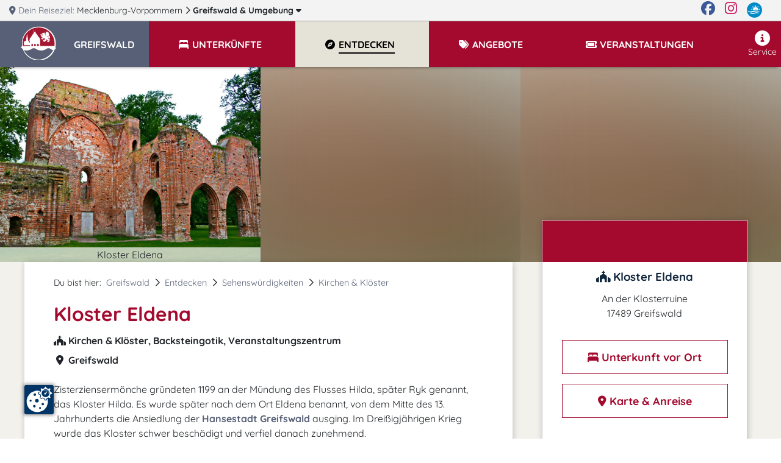

--- FILE ---
content_type: text/html; charset=UTF-8
request_url: https://www.greifswald.m-vp.de/kloster-eldena/
body_size: 14782
content:
<!DOCTYPE html>
<html lang="de" data-meat-url="https://www.greifswald.m-vp.de/api/meat/"
      data-meat-action="page.load"
      data-metadata="{&quot;objectId&quot;:10090,&quot;kdnr&quot;:&quot;4746000&quot;,&quot;page_type&quot;:&quot;detail&quot;,&quot;base_cat&quot;:&quot;entdecken&quot;}"
      data-is-desktop="1"
>
<head>
    <meta charset="utf-8">
    <meta http-equiv="X-UA-Compatible" content="IE=edge">
    <meta name="viewport" content="width=device-width, initial-scale=1">
    <meta name="referrer" content="unsafe-url">
    <meta property="og:type" content="website">
    <meta name="theme-color" content="#144082">
    <meta name='impact-site-verification' value='01800aa2-f3f0-4ae5-ad72-bc3b89c8628d'>
                
    <title>
                Kloster Eldena    </title>
    <meta name="description"
          content="Die heute nur noch als Ruine erhaltene Klosteranlage Eldena wurde im Jahre 1199 von Zisterziensermönchen gegründet. In die Klosterruine wurde Ende der 1960er Jahre ...">
    
    <style>
                  :root{--mt-primaer-farbe1:#5d739f;--mt-primaer-farbe2:#c8d0dc;--mt-primaer-farbe3:#e5e2d8;--mt-sekundaer-farbe:#a30a2e;--mt-kontrast-farbe:#576076;--mt-text-farbe1:#10263c;--mt-text-farbe2:#506687;--mt-hg-farbe1:white;--mt-hg-farbe2:#e9d9b5;--mt-default-farbe:white;--primary:#a30a2e;--secondary:#5d739f;--info:#c8d0dc;--light:#e5e2d8;--dark:#576076;--text-light:white;--text-primary:#10263c;--text-secondary:#506687}
            </style>
    <link rel="preconnect" href="https://tpl.mmcdn.de">
    <link rel="preconnect" href="https://ip.mmcdn.de">
    <link rel="apple-touch-icon" href="/img/favicon/apple-touch-icon.png" sizes="180x180">
    <link rel="icon" type="image/png" href="/img/favicon/favicon-32x32.png" sizes="32x32">
    <link rel="icon" type="image/png" href="/img/favicon/favicon-16x16.png" sizes="16x16">
    <link rel="manifest" href="/img/favicon/site.webmanifest" crossorigin="use-credentials">
    <link rel="mask-icon" href="/img/favicon/safari-pinned-tab.svg" color="#5bbad5">
    <link rel="shortcut icon" href="/favicon.ico">
    <link rel="preload" as="font" href="https://www.greifswald.m-vp.de/webfonts/fa/fa-brands-400.woff2" type="font/woff2" crossorigin>
    <link rel="preload" as="font" href="https://www.greifswald.m-vp.de/webfonts/fa/fa-duotone-900.woff2" type="font/woff2" crossorigin>
    <link rel="preload" as="font" href="https://www.greifswald.m-vp.de/webfonts/fa/fa-light-300.woff2" type="font/woff2" crossorigin>
    <link rel="preload" as="font" href="https://www.greifswald.m-vp.de/webfonts/fa/fa-regular-400.woff2" type="font/woff2" crossorigin>
    <link rel="preload" as="font" href="https://www.greifswald.m-vp.de/webfonts/fa/fa-solid-900.woff2" type="font/woff2" crossorigin>
    <link rel="preload" as="font" href="https://www.greifswald.m-vp.de/webfonts/quicksand/quicksand-v21-latin-regular.woff2"
          type="font/woff2" crossorigin>
    <link rel="preload" as="font" href="https://www.greifswald.m-vp.de/webfonts/quicksand/quicksand-v21-latin-700.woff2" type="font/woff2"
          crossorigin>
        <link rel="stylesheet" href="https://www.greifswald.m-vp.de/css/detail.css">
            <link rel="canonical" href="https://www.greifswald.m-vp.de/kloster-eldena/">
    </head>
<body data-app-region-shortname="greifswald"
      data-current-region-shortname="greifswald"
      data-defaults="{&quot;size&quot;:40}"
      data-gtag="G-XS0SXD4Z1S"
      
      class=""
      
                data-object-id="10090"
                            
          data-kdnr="4746000"
        >
    <div id="app" class="is-local-level
        has-systembar
        ">
                    <section class="systembar d-flex">
    <div class="where col-12 col-xl-11 text-one-line font-smaller">
        <span class="info">
            <i class="fas fa-map-marker-alt"></i> Dein Reiseziel:
        </span>
                                            <div class="item d-inline-block">
                                            <a href="https://www.mvp.de/mecklenburg-vorpommern/" target="_blank" rel="noopener"
                           class="color-inherit text-decoration-none">
                                                            <span class="d-none d-lg-inline">Mecklenburg-Vorpommern</span>
                                <span class="d-inline d-lg-none">MV</span>
                                                    </a>
                        <i class="far fa-chevron-right"></i>
                                    </div>
                
                
                
                                                <div class="item d-inline-block">
                                            
                        <a href="/#filter-reiseziele"
                           class="font-weight-bold color-inherit text-decoration-none fetch-reiseziele-js trigger-destination-modal-open-js"
                           data-route="/api/topnav/prepared_regions/"
                        >
                            Greifswald
                            <span class="d-none d-lg-inline"> &amp; Umgebung</span>
                            <i class="fas fa-caret-down"></i>
                        </a>
                                    </div>
                
                
                
                                </div>

    <div class="d-none d-xl-flex col-1 logo-wrapper text-right justify-content-end">
        <a href="https://www.facebook.com/Urlaub.Mecklenburg.Vorpommern" class="d-block mr-3 color-facebook"
           target="_blank"
           aria-label="Facebook" rel="noopener">
            <i class="fab fa-facebook fa-sm"></i>
        </a>

        <a href="https://www.instagram.com/moinmvp/" class="d-block mr-3 color-instagram" target="_blank"
           aria-label="Instagram"
           rel="noopener">
            <i class="fab fa-instagram fa-sm"></i>
        </a>

        <a href="https://www.mvp.de/" class="d-block mr-3" target="_blank" rel="noopener" aria-label="mvp.de">
            <img
                src='https://www.greifswald.m-vp.de/img/mvp-logo-sysnav.svg'
                alt="mvp.de"
            >
        </a>
    </div>
</section>

<div id="modal-filter-reiseziele" class="modal fade generic-modal modal-fullscreen-up-to-sm" role="dialog" aria-hidden="true" aria-modal="true">
    <div class="modal-dialog modal-md">
        <div class="modal-content">
            <div class="modal-header">
                <div class="w-100 d-flex">
            <div class="flex-fill">
                <div class="headline">
                    <i class="fas fa-map-marker-alt"></i>
                    Dein Reiseziel wechseln:
                </div>
            </div>
            <div class="close-modal trigger-destination-modal-close-js">
                <i class="fas fa-times-circle"></i>
            </div>
        </div>
            </div>
            <div class="modal-body">
                <div class="modal-body-wrapper">
                    <div class="regions-filter position-relative h-100 pb-3">
        <div role="group" class="form-group position-absolute quicksearch">
            <div>
                <div class="d-flex">
                    <label for="bothregion-search-input" class="align-self-center pt-2">
                        <i class="far fa-search"></i>
                    </label>
                    <input id="bothregion-search-input" type="search"
                           placeholder="Wohin? Stadt, Region, Insel"
                           class="ml-2 form-control region-search-input search-reiseziel-js"
                           data-route="/api/topnav/prepared_regions/">
                </div>
            </div>
        </div>
        <div class="scroll-wrapper">
            <div class="w-100 pb-5"></div>
            <div class="content">
                <div class="m-3">
                Reiseziele werden geladen
                </div>
            </div>
        </div>
    </div>
                </div>
            </div>
            <div class="modal-footer">
                            </div>
        </div>
    </div>
</div>
                <div class="top-nav-wrapper with-shadow">
    <div class="naviline line d-flex w-100">
        <!--Mobile Nav-->
        <nav class="navbar p-0 d-xl-none small-nav flex-xl-grow-0 navbar-light navbar-expand">
            <div class="w-100 navbar-collapse collapse">
                <ul class="navbar-nav w-100">
                    <li data-action="user.click.nav.home"
                        class="nav-item d-block home-logo meat-js
                            
                            ">
                        <a class="nav-link" href="/" target="_self">
                            <img
                                src='https://tpl.mmcdn.de/1001_pc5820/images/logo.png'
                                                                alt="Logo" width="65" height="55">
                        </a>
                    </li>
                                            <li class="nav-item main-nav-item d-flex align-items-center current-region">
                            <a role="button" href="/" class="nav-link pt-0">
                                <div class="pt-1 pt-xl-0 d-flex">
                                    <div class="text-uppercase font-bigger-2">
                                        Greifswald
                                    </div>
                                </div>
                            </a>
                        </li>
                                    </ul>
            </div>
        </nav>

        <nav class="navbar flex-xl-grow-1 mobile navbar-light navbar-expand-xl">
            <button aria-label="Navigation" type="button"
                    class="btn d-xl-none burger-button align-self-start burger-button-js collapsed
                           border-left
                        ">
                <span class="burger-wrapper d-flex justify-content-center flex-column"><span class="burger-icon"></span></span>
            </button>
            <div class="navbar-collapse collapse d-none d-xl-flex">
                <ul class="navbar-nav w-100 base-category-count-4">
                    <li class="nav-item pl-4 d-none d-xl-block home-logo bg-kontrast meat-js"
                        data-action="user.click.nav.home">
                        <a class="nav-link" href="/">
                            <img
                                src='https://tpl.mmcdn.de/1001_pc5820/images/logo.png'
                                alt="Logo" width="65" height="55">
                        </a>
                    </li>
                                            <li class="nav-item main-nav-item bg-primary bg-xl-kontrast pl-3">
                            <a role="button" href="/" class="nav-link text-white pl-0">
                                <div class="pt-1 pt-xl-0 d-flex pr-3">
                                    <div class="text-one-line text-uppercase">
                                        <span>Greifswald</span>
                                    </div>
                                </div>
                            </a>
                        </li>
                                        <li class="nav-item d-block d-xl-none">
                        <a href="#filter-reiseziele" class="nav-link trigger-destination-open-js">
                            <i class="fas fa-map-marked-alt"></i>
                            <span class="text-uppercase">Dein Reiseziel</span> <span>ändern</span>
                        </a>
                    </li>
                                        <li class="d-flex justify-content-lg-center justify-content-between nav-item main-nav-item text-uppercase flex-grow-1 flex-column flex-xl-row meat-js block-link-helper-js "
                        aria-expanded="false"
                        data-action="user.click.nav.unterkuenfte">
                        <span class="top-nav-dropdown-js" id="topNavUnterkuenfteDropdown" data-bs-toggle="dropdown" aria-haspopup="true" aria-expanded="false">
                            <a href="https://www.greifswald.m-vp.de/unterkuenfte/"
                                                       class="nav-link"
                                                       data-watch-link="1">
                                <i class="fas fa-bed-alt fa-fw"></i>
                                <span>Unterkünfte</span>
                            </a>
                            <i class="far fa-chevron-right top-nav-mobile-dropdown-js mx-2 d-block d-xl-none"></i>
                        </span>
                        <ul class="dropdown-menu p-2" aria-labelledby="topNavUnterkuenfteDropdown">
                                                            <li class="text-nowrap">
                                    <a href="https://www.greifswald.m-vp.de/unterkuenfte/hotels/">Hotels</a>
                                </li>
                                                            <li class="text-nowrap">
                                    <a href="https://www.greifswald.m-vp.de/unterkuenfte/camping/">Camping</a>
                                </li>
                                                            <li class="text-nowrap">
                                    <a href="https://www.greifswald.m-vp.de/unterkuenfte/schlosshotels/">Schlosshotels</a>
                                </li>
                                                    </ul>
                    </li>
                    
                                        <li class="nav-item main-nav-item text-uppercase flex-grow-1 meat-js block-link-helper-js active"
                        data-action="user.click.nav.entdecken">
                        <span class="top-nav-dropdown-js" id="topNavEntdeckenDropdown" data-bs-toggle="dropdown" aria-haspopup="true" aria-expanded="false">
                            <a href="https://www.greifswald.m-vp.de/entdecken/"
                               class="nav-link" data-watch-link="1">
                                <i class="fas fa-compass fa-fw"></i>
                                <span>Entdecken</span>
                            </a>
                            <i class="far fa-chevron-right top-nav-mobile-dropdown-js mx-2 d-block d-xl-none"></i>
                        </span>
                                                    <ul class="dropdown-menu p-2" aria-labelledby="topNavEntdeckenDropdown">
                                                                    <li class="text-nowrap">
                                        <a href="https://www.greifswald.m-vp.de/entdecken/sehenswertes/">Sehenswürdigkeiten</a>
                                    </li>
                                                                    <li class="text-nowrap">
                                        <a href="https://www.greifswald.m-vp.de/entdecken/freizeit-sport/">Freizeit &amp; Sport</a>
                                    </li>
                                                                    <li class="text-nowrap">
                                        <a href="https://www.greifswald.m-vp.de/entdecken/kunst-kultur/">Kunst &amp; Kultur</a>
                                    </li>
                                                                    <li class="text-nowrap">
                                        <a href="https://www.greifswald.m-vp.de/entdecken/besondere-veranstaltungen/">Besondere Veranstaltungen</a>
                                    </li>
                                                                    <li class="text-nowrap">
                                        <a href="https://www.greifswald.m-vp.de/entdecken/reiseziele/">Reiseziele</a>
                                    </li>
                                                            </ul>
                                            </li>
                    
                                            <li class="nav-item main-nav-item text-uppercase flex-grow-1 meat-js block-link-helper-js "
                            data-action="user.click.nav.angebote">
                            <span class="top-nav-dropdown-js" id="topNavAngeboteDropdown" data-bs-toggle="dropdown" aria-haspopup="true" aria-expanded="false">
                                <a href="https://www.greifswald.m-vp.de/angebote/"
                                   class="nav-link" data-watch-link="1">
                                    <i class="fas fa-tags fa-fw"></i>
                                    <span>Angebote</span>
                                </a>
                                <i class="far fa-chevron-right top-nav-mobile-dropdown-js mx-2 d-block d-xl-none"></i>
                            </span>
                                                    </li>
                    
                                        <li class="nav-item main-nav-item text-uppercase flex-grow-1 meat-js block-link-helper-js "
                        data-action="user.click.nav.termine">
                        <span class="top-nav-dropdown-js" id="topNavTermineDropdown" data-bs-toggle="dropdown" aria-haspopup="true" aria-expanded="false">
                            <a class="nav-link"
                               href="https://www.greifswald.m-vp.de/veranstaltungen/"
                               data-watch-link="1">
                                <i class="fas fa-ticket fa-fw"></i>
                                <span>Veranstaltungen</span>
                            </a>
                            <i class="far fa-chevron-right top-nav-mobile-dropdown-js mx-2 d-block d-xl-none"></i>
                        </span>
                                                    <ul class="dropdown-menu p-2" aria-labelledby="topNavTermineDropdown">
                                                                    <li class="text-nowrap">
                                        <a href="https://www.greifswald.m-vp.de/veranstaltungen/feste-festivals-maerkte/">Feste / Festivals / Märkte</a>
                                    </li>
                                                            </ul>
                                            </li>
                    
                                    </ul>
                <ul class="navbar-nav nav-right ml-auto pb-5 pb-xl-0">
                    
                                        <li class="nav-item meat-js" data-action="user.click.nav.service">
                        <a class="nav-link"
                           href="/service/"
                        >
                            <i class="fas fa-info-circle fa-fw"></i>
                            Service
                        </a>
                    </li>
                </ul>
            </div>
        </nav>
    </div>
    </div>
        <div class="container-fluid     detailpage
">
                <article class="detailpage-wrapper">
                                    <div class="row">
                    <div class="col-12 p-0">
                        <div class="d-flex no-gutters fake-slider ">
                            <div class="fake-slider-content d-flex">
                                <div class="col-12 col-sm-6 col-xl-4 p-0">
                                    <img
    class="lozad img-fluid w-100 "
    alt="Kloster Eldena"
    src="https://c3.mmcdn.de/insecure/rs:fill:1420:1066/g:sm/el:1/plain/local:///templates/1091_pc4634/images/loading.png"
    data-sizes="auto"
    data-srcset="https://c3.mmcdn.de/insecure/rs:fill:1420:1066/g:sm/el:1/plain/s3://mmg-ccp/4746000/assets/56311_greifswald-kloster.jpg 1420w, https://c3.mmcdn.de/insecure/rs:fill:710:533/g:sm/el:1/plain/s3://mmg-ccp/4746000/assets/56311_greifswald-kloster.jpg 710w, https://c3.mmcdn.de/insecure/rs:fill:320:240/g:sm/el:1/plain/s3://mmg-ccp/4746000/assets/56311_greifswald-kloster.jpg 320w"
>
                                    <span class="title">Kloster Eldena</span>
                                </div>
                                <div class="col-sm-6 col-xl-4 d-none d-sm-block blurry-image p-0">
                                    <img
    class="lozad img-fluid w-100 "
    alt="Kloster Eldena"
    src="https://c3.mmcdn.de/insecure/rs:fit:1420:1066/g:sm/el:1/plain/local:///templates/1091_pc4634/images/loading.png"
    data-sizes="auto"
    data-srcset="https://c3.mmcdn.de/insecure/rs:fit:1420:1066/g:sm/el:1/plain/s3://mmg-ccp/4746000/assets/56311_greifswald-kloster.jpg 1420w, https://c3.mmcdn.de/insecure/rs:fit:710:533/g:sm/el:1/plain/s3://mmg-ccp/4746000/assets/56311_greifswald-kloster.jpg 710w, https://c3.mmcdn.de/insecure/rs:fit:320:240/g:sm/el:1/plain/s3://mmg-ccp/4746000/assets/56311_greifswald-kloster.jpg 320w"
>
                                </div>
                                <div class="col-xl-4 d-none d-xl-block blurry-image p-0">
                                    <img
    class="lozad img-fluid w-100 "
    alt="Kloster Eldena"
    src="https://c3.mmcdn.de/insecure/rs:fit:1420:1066/g:sm/el:1/plain/local:///templates/1091_pc4634/images/loading.png"
    data-sizes="auto"
    data-srcset="https://c3.mmcdn.de/insecure/rs:fit:1420:1066/g:sm/el:1/plain/s3://mmg-ccp/4746000/assets/56311_greifswald-kloster.jpg 1420w, https://c3.mmcdn.de/insecure/rs:fit:710:533/g:sm/el:1/plain/s3://mmg-ccp/4746000/assets/56311_greifswald-kloster.jpg 710w, https://c3.mmcdn.de/insecure/rs:fit:320:240/g:sm/el:1/plain/s3://mmg-ccp/4746000/assets/56311_greifswald-kloster.jpg 320w"
>
                                </div>
                            </div>
                        </div>
                    </div>
                </div>
                    
        <div class="container">
            <section class="content beschreibung">
                <div class="row">
                    <div class="col-12 col-xl-8 detailpage-main pb-5 pt-3 pt-xl-4 px-xl-5">
                                                <script type="application/ld+json">{"@context":"https:\/\/schema.org","@type":"BreadcrumbList","itemListElement":[{"@type":"ListItem","position":1,"name":"Greifswald","item":"https:\/\/www.greifswald.m-vp.de\/"},{"@type":"ListItem","position":2,"name":"Entdecken","item":"https:\/\/www.greifswald.m-vp.de\/entdecken\/"},{"@type":"ListItem","position":3,"name":"Sehensw\u00fcrdigkeiten","item":"https:\/\/www.greifswald.m-vp.de\/entdecken\/sehenswertes\/"},{"@type":"ListItem","position":4,"name":"Kirchen & Kl\u00f6ster","item":"https:\/\/www.greifswald.m-vp.de\/entdecken\/kirchen-kloester\/"}]}</script>
                        <div class="d-flex justify-content-between">
                            <nav aria-label="breadcrumb">
                                <ol class="breadcrumb d-flex flex-wrap pl-0">
                                    <li class="breadcrumb-intro pr-2">Du bist hier:</li>
                                     
                                    <li class="breadcrumb-item pr-2">
                                                                                                                            <a href="https://www.greifswald.m-vp.de/">Greifswald</a>
                                                                            </li>
                                                                        <li class="breadcrumb-separator pr-2"><i class="far fa-chevron-right"></i></li>
                                                                            <li class="breadcrumb-item pr-2">
                                            <a href="https://www.greifswald.m-vp.de/entdecken/" class="color-link">Entdecken</a>
                                        </li>
                                                                                <li class="breadcrumb-separator pr-2"><i class="far fa-chevron-right"></i></li>
                                                                                                                    <li class="breadcrumb-item pr-2">
                                            <a href="https://www.greifswald.m-vp.de/entdecken/sehenswertes/" class="color-link">Sehenswürdigkeiten</a>
                                        </li>
                                                                                <li class="breadcrumb-separator pr-2"><i class="far fa-chevron-right"></i></li>
                                                                                                                    <li class="breadcrumb-item pr-2">
                                            <a href="https://www.greifswald.m-vp.de/entdecken/kirchen-kloester/" class="color-link">Kirchen &amp; Klöster</a>
                                        </li>
                                                                            
                                </ol>
                            </nav>
                                                    </div>

                        <h1 class="important_title color-primaer-farbe1"><span class="title"><span
                                    class="title_inner">Kloster Eldena</span></span>
                        </h1>

                        <div class="h-category font-weight-bold mb-2">
                            <i class="fas fa-church fa-fw"></i>
                            Kirchen &amp; Klöster, Backsteingotik, Veranstaltungszentrum
                        </div>

                                                    <div class="h-category font-weight-bold mb-2">
                                <i class="fas fa-map-marker-alt fa-fw"></i>
                                Greifswald
                            </div>
                        
                                                
                        
                        
                        
                        <div class="mt-4 object-content">
                            <div class="content-html">
                                <p>Zisterziensermönche gründeten 1199 an der Mündung des Flusses Hilda, später Ryk genannt, das Kloster Hilda. Es wurde später nach dem Ort Eldena benannt, von dem Mitte des 13. Jahrhunderts die Ansiedlung der <a href="https://www.greifswald.m-vp.de/">Hansestadt Greifswald</a> ausging. Im Dreißigjährigen Krieg wurde das Kloster schwer beschädigt und verfiel danach zunehmend.</p>
                                                                    <div data-provider="" class="ad-container-js mb-3" data-slot-name="ms4_detail_page:0">
        <small class="ad-hint">- Anzeige -</small>
<ins class="adsbygoogle d-block text-center"
     data-ad-client="ca-pub-3868209583160608"
     data-ad-slot="7838261870"
     data-ad-format="auto"
     
     data-full-width-responsive=""
         ></ins>
    </div>
                                                                
<p class="allgemein">Im 17. Jahrhundert wurde das Kloster auch für die Ausbesserung der Befestigungsanlagen in und um die heutige historische Altstadt Greifswalds genutzt. Auch die Universität beteiligte sich am Abbruch des Klosters, um mit dem gewonnenen Baumaterial Amtsgebäude zu errichten.</p>
<p class="allgemein">Den endgültigen Abriss der verbliebenen Teile der Anlage verhinderte der Maler <a href="/caspar-david-friedrich-zentrum-greifswald/">Caspar David Friedrich</a>, der mit seinen Zeichnungen und Gemälden auf den Zustand der Ruinen aufmerksam machte, so dass 1828 die Reste des Klosters gesichert wurde. Auf dem Klostergelände wurde außerdem ein Park angelegt, der noch heute zu romantischen Spaziergängen einlädt.</p>
<p class="allgemein">In den Jahren 1926 und 1927 wurden wissenschaftliche Ausgrabungen durchgeführt, um die ursprüngliche Beschaffenheit des Klosters zu rekonstruieren. Ein Teil, der bis heute teilweise erhalten ist, ist der "Bierkeller Eldena", welcher ursprünglich durch die Mönche genutzt wurde. Bis 1932 war die Brauerei in Betrieb, musste dann jedoch aufgrund des großen Konkurrenzkampfes die Produktion einstellen. Heute ist der Bierkeller geschütztes Revier von prioritären Fledermausarte<br><br>Heute bildet die Klosterruine mit der integrierten Freilichtbühne eine der Kulissen der <a href="https://www.greifswald.m-vp.de/veranstaltungen/">Ostseefestspiele</a> des Theaters Vorpommern, für mittelalterliche Spektakel und für das Klosterspektakel.</p>
                            </div>
                                                                                                
                                                            
                            
                            
                        </div>

                                                    <div data-provider="" class="ad-container-js mb-3" data-slot-name="ms4_detail_page:1">
        <small class="ad-hint">- Anzeige -</small>
<ins class="adsbygoogle d-block text-center"
     data-ad-client="ca-pub-3868209583160608"
     data-ad-slot="3479357579"
     data-ad-format="auto"
     
     data-full-width-responsive=""
         ></ins>
    </div>
                        
                                                    
                            <div class="pt-3 mt-3 mb-5 scroll-margin-top" id="asb">
                                <h2 class="object-subheadline d-flex align-items-baseline">
                                    <i class="fas fa-bed-alt fa-fw mr-2"></i>
                                                                            <a href="https://www.greifswald.m-vp.de/unterkuenfte/" class="color-inherit">
                                            Unterkunft in Greifswald <span
                                                class="d-none d-md-inline-block">finden</span>
                                        </a>
                                                                    </h2>
                                <div class="suchbox mw-none">
            <div class="suchbox_inner h-100">
            <form action="/greifswald/redirect/" autocomplete="off" method="GET"
                  target="_blank" class="pl-3 pt-1 pr-3 pb-1 p-lg-0 d-xl-block">
                <div
                    class="d-lg-flex align-items-center justify-content-center justify-content-xl-start ">
                                            <div class="pl-lg-4 mb-2 m-lg-0 d-flex d-lg-block justify-content-center">
                            <div class="title-subtitle">
                                <div class="title">Schnellsuche</div>
                                <div class="subtitle-js">via booking.com</div>
                            </div>
                        </div>
                                                                <div class="pr-lg-4 pl-lg-4 mb-2 m-lg-0  justify-content-center d-lg-block d-flex">
                            <div class="select_input ms4-select">
                                <label class="sr-only" for="suchbox_src">Unterkunftsart</label>
                                <select class="src" id="suchbox_src" name="src">
                                                                            <option value="booking_com" data-name="booking.com">
                                            alle Unterkünfte
                                        </option>
                                                                            <option value="booking_com_hotel" data-name="booking.com">
                                            Hotels &amp; Pensionen
                                        </option>
                                                                            <option value="casamundo" data-name="casamundo.de">
                                            Ferienwohnungen &amp; Ferienhäuser
                                        </option>
                                                                    </select>
                                <i class="far fa-chevron-down"></i>
                            </div>
                        </div>
                                                                <div class="px-lg-4 mb-2 m-lg-0 d-flex d-lg-block justify-content-center datepicker-wrapper">
                            <div class="datepicker form-control reportrange-text text-one-line"
                                 data-route-mode="">
                                wird geladen
                            </div>
                            <input type="hidden" name="checkin" class="start"/>
                            <input type="hidden" name="checkout" class="end"/>
                        </div>
                                                            <div class="pr-lg-3 d-flex d-lg-block justify-content-center button-wrapper">
                        <button class="btn btn-dark suche meat-js block-link-helper-js" type="submit"
                                data-action="user.click.detail.content.suchbox"
                                data-metadata="[]">
                            <span class="text">suchen</span>
                            <span class="hint d-block"></span>
                        </button>
                    </div>
                </div>
            </form>
        </div>
    </div>
                            </div>
                        
                        
                        

                        
                        
                                                                                                    <h2 class='object-subheadline scroll-margin-top mt-5' id="lage-anfahrt">
                                <!-- id for scrolling -->
                                <i class="fas fa-map-marker-alt"></i>
                                Karte & Anreise
                            </h2>
                            <div class="detailpage-map-box">
                                <div class="map-wrapper">
                                    <span class="entry-js d-none"
                                          data-marker="{&quot;lat&quot;:54.0895,&quot;lon&quot;:13.4527,&quot;name&quot;:&quot;Kloster Eldena&quot;,&quot;iconClasses&quot;:[&quot;fas&quot;,&quot;fa-church&quot;],&quot;categoryBaseShortname&quot;:&quot;entdecken&quot;}" data-discover-markers="[{&quot;lat&quot;:54.095807,&quot;lon&quot;:13.381576,&quot;name&quot;:&quot;Greifswalder Weihnachtsmarkt 2025&quot;,&quot;iconClasses&quot;:[&quot;fas&quot;,&quot;fa-calendar-star&quot;],&quot;categoryBaseShortname&quot;:&quot;termine&quot;,&quot;allowClustering&quot;:true,&quot;url&quot;:&quot;https:\/\/www.greifswald.m-vp.de\/greifswalder-weihnachtsmarkt\/&quot;,&quot;image&quot;:{&quot;imageUrl&quot;:&quot;s3:\/\/mmg-ccp\/4185200\/assets\/68105_AdobeStock_238644075.jpeg&quot;}},{&quot;lat&quot;:54.097,&quot;lon&quot;:13.3842,&quot;name&quot;:&quot;St.-Marien-Kirche Greifswald&quot;,&quot;iconClasses&quot;:[&quot;fas&quot;,&quot;fa-church&quot;],&quot;categoryBaseShortname&quot;:&quot;entdecken&quot;,&quot;allowClustering&quot;:true,&quot;url&quot;:&quot;https:\/\/www.greifswald.m-vp.de\/st-marien-kirche-greifswald\/&quot;,&quot;image&quot;:{&quot;imageUrl&quot;:&quot;local:\/\/\/platform\/e\/asset_data\/000\/056\/303\/original\/greifswald-marienkirche.jpg?1655291363&quot;}},{&quot;lat&quot;:54.094002,&quot;lon&quot;:13.3891,&quot;name&quot;:&quot;Theater Greifswald&quot;,&quot;iconClasses&quot;:[&quot;fas&quot;,&quot;fa-theater-masks&quot;],&quot;categoryBaseShortname&quot;:&quot;entdecken&quot;,&quot;allowClustering&quot;:true,&quot;url&quot;:&quot;https:\/\/www.greifswald.m-vp.de\/theater-greifswald\/&quot;,&quot;image&quot;:{&quot;imageUrl&quot;:&quot;local:\/\/\/platform\/e\/asset_data\/000\/056\/314\/original\/greifswald-theater.jpg?1655291369&quot;}},{&quot;lat&quot;:54.095402,&quot;lon&quot;:13.3769,&quot;name&quot;:&quot;Dom St. Nikolai Greifswald&quot;,&quot;iconClasses&quot;:[&quot;fas&quot;,&quot;fa-church&quot;],&quot;categoryBaseShortname&quot;:&quot;entdecken&quot;,&quot;allowClustering&quot;:true,&quot;url&quot;:&quot;https:\/\/www.greifswald.m-vp.de\/dom-st-nikolai-greifswald\/&quot;,&quot;image&quot;:{&quot;imageUrl&quot;:&quot;local:\/\/\/platform\/e\/asset_data\/000\/056\/302\/original\/greifswald-dom-nikolai.jpg?1655291362&quot;}},{&quot;lat&quot;:54.094898,&quot;lon&quot;:13.3823,&quot;name&quot;:&quot;Pommersches Landesmuseum Greifswald&quot;,&quot;iconClasses&quot;:[&quot;fas&quot;,&quot;fa-university&quot;],&quot;categoryBaseShortname&quot;:&quot;entdecken&quot;,&quot;allowClustering&quot;:true,&quot;url&quot;:&quot;https:\/\/www.greifswald.m-vp.de\/pommersches-landesmuseum-greifswald\/&quot;,&quot;image&quot;:{&quot;imageUrl&quot;:&quot;local:\/\/\/platform\/e\/asset_data\/000\/056\/309\/original\/00002508_original.jpg?1655291366&quot;}},{&quot;lat&quot;:54.095744,&quot;lon&quot;:13.380931,&quot;name&quot;:&quot;Rathaus Greifswald&quot;,&quot;iconClasses&quot;:[&quot;fas&quot;,&quot;fa-church&quot;],&quot;categoryBaseShortname&quot;:&quot;entdecken&quot;,&quot;allowClustering&quot;:true,&quot;url&quot;:&quot;https:\/\/www.greifswald.m-vp.de\/rathaus-greifswald\/&quot;,&quot;image&quot;:{&quot;imageUrl&quot;:&quot;local:\/\/\/platform\/e\/asset_data\/000\/057\/189\/original\/greifswald-rathaus.jpg?1655291998&quot;}},{&quot;lat&quot;:54.095405,&quot;lon&quot;:13.377482,&quot;name&quot;:&quot;Altstadt Greifswald&quot;,&quot;iconClasses&quot;:[&quot;fas&quot;,&quot;fa-compass&quot;],&quot;categoryBaseShortname&quot;:&quot;entdecken&quot;,&quot;allowClustering&quot;:true,&quot;url&quot;:&quot;https:\/\/www.greifswald.m-vp.de\/altstadt-greifswald\/&quot;,&quot;image&quot;:{&quot;imageUrl&quot;:&quot;local:\/\/\/platform\/e\/asset_data\/000\/057\/190\/original\/greifswald-altstadt.jpg?1655291999&quot;}},{&quot;lat&quot;:54.095901,&quot;lon&quot;:13.3815,&quot;name&quot;:&quot;Stadtrundgang Greifswald&quot;,&quot;iconClasses&quot;:[&quot;fas&quot;,&quot;fa-camera-retro&quot;],&quot;categoryBaseShortname&quot;:&quot;entdecken&quot;,&quot;allowClustering&quot;:true,&quot;url&quot;:&quot;https:\/\/www.greifswald.m-vp.de\/stadtrundgang-greifswald\/&quot;,&quot;image&quot;:{&quot;imageUrl&quot;:&quot;local:\/\/\/platform\/e\/asset_data\/000\/057\/187\/original\/greifswald-stadtrundgang.jpg?1655291997&quot;}},{&quot;lat&quot;:54.095798,&quot;lon&quot;:13.3807,&quot;name&quot;:&quot;Hansestadt Greifswald&quot;,&quot;iconClasses&quot;:[&quot;fas&quot;,&quot;fa-location-arrow&quot;],&quot;categoryBaseShortname&quot;:&quot;entdecken&quot;,&quot;allowClustering&quot;:true,&quot;url&quot;:&quot;https:\/\/www.greifswald.m-vp.de\/hansestadt-greifswald\/&quot;,&quot;image&quot;:{&quot;imageUrl&quot;:&quot;local:\/\/\/platform\/e\/asset_data\/000\/057\/118\/original\/greifswald.jpg?1655291938&quot;}},{&quot;lat&quot;:54.094634,&quot;lon&quot;:13.383102,&quot;name&quot;:&quot;Historische Wallanlage Greifswald&quot;,&quot;iconClasses&quot;:[&quot;fas&quot;,&quot;fa-chess-rook-alt&quot;],&quot;categoryBaseShortname&quot;:&quot;entdecken&quot;,&quot;allowClustering&quot;:true,&quot;url&quot;:&quot;https:\/\/www.greifswald.m-vp.de\/historische-wallanlage-greifswald\/&quot;,&quot;image&quot;:{&quot;imageUrl&quot;:&quot;local:\/\/\/platform\/e\/asset_data\/000\/056\/306\/original\/greifswald-stadtmauer.jpg?1655291364&quot;}},{&quot;lat&quot;:54.095806,&quot;lon&quot;:13.381511,&quot;name&quot;:&quot;Marktplatz Greifswald&quot;,&quot;iconClasses&quot;:[&quot;fas&quot;,&quot;fa-compass&quot;],&quot;categoryBaseShortname&quot;:&quot;entdecken&quot;,&quot;allowClustering&quot;:true,&quot;url&quot;:&quot;https:\/\/www.greifswald.m-vp.de\/marktplatz-greifswald\/&quot;,&quot;image&quot;:{&quot;imageUrl&quot;:&quot;local:\/\/\/platform\/e\/asset_data\/000\/056\/305\/original\/greifswald-marktplatz.jpg?1655291364&quot;}},{&quot;lat&quot;:54.086498,&quot;lon&quot;:13.3923,&quot;name&quot;:&quot;Fischerdorf Wieck &amp; Wiecker Holzklappbr\u00fccke&quot;,&quot;iconClasses&quot;:[&quot;fas&quot;,&quot;fa-cogs&quot;],&quot;categoryBaseShortname&quot;:&quot;entdecken&quot;,&quot;allowClustering&quot;:true,&quot;url&quot;:&quot;https:\/\/www.greifswald.m-vp.de\/fischerdorf-wieck-wiecker-holzklappbruecke\/&quot;,&quot;image&quot;:{&quot;imageUrl&quot;:&quot;local:\/\/\/platform\/e\/asset_data\/000\/056\/495\/original\/greifswald-wieck-holzklappbruecke.jpg?1655291500&quot;}},{&quot;lat&quot;:54.095829,&quot;lon&quot;:13.381476,&quot;name&quot;:&quot;Giebelh\u00e4user Greifswald&quot;,&quot;iconClasses&quot;:[&quot;fas&quot;,&quot;fa-school&quot;],&quot;categoryBaseShortname&quot;:&quot;entdecken&quot;,&quot;allowClustering&quot;:true,&quot;url&quot;:&quot;https:\/\/www.greifswald.m-vp.de\/giebelhaeuser-greifswald\/&quot;,&quot;image&quot;:{&quot;imageUrl&quot;:&quot;local:\/\/\/platform\/e\/asset_data\/000\/057\/191\/original\/greifswald-giebelhaeuser.jpg?1655291999&quot;}},{&quot;lat&quot;:54.099098,&quot;lon&quot;:13.3863,&quot;name&quot;:&quot;Museumshafen Greifswald&quot;,&quot;iconClasses&quot;:[&quot;fas&quot;,&quot;fa-anchor&quot;],&quot;categoryBaseShortname&quot;:&quot;entdecken&quot;,&quot;allowClustering&quot;:true,&quot;url&quot;:&quot;https:\/\/www.greifswald.m-vp.de\/museumshafen-greifswald\/&quot;,&quot;image&quot;:{&quot;imageUrl&quot;:&quot;local:\/\/\/platform\/e\/asset_data\/000\/056\/312\/original\/00002515_original.jpg?1655291368&quot;}},{&quot;lat&quot;:54.095901,&quot;lon&quot;:13.3769,&quot;name&quot;:&quot;Caspar-David-Friedrich-Zentrum Greifswald&quot;,&quot;iconClasses&quot;:[&quot;fas&quot;,&quot;fa-university&quot;],&quot;categoryBaseShortname&quot;:&quot;entdecken&quot;,&quot;allowClustering&quot;:true,&quot;url&quot;:&quot;https:\/\/www.greifswald.m-vp.de\/caspar-david-friedrich-zentrum-greifswald\/&quot;,&quot;image&quot;:{&quot;imageUrl&quot;:&quot;s3:\/\/mmg-ccp\/4745000\/assets\/7040_greifswald-caspar-david-friedrich.jpg&quot;}},{&quot;lat&quot;:54.087399,&quot;lon&quot;:13.4181,&quot;name&quot;:&quot;Freizeitbad Greifswald&quot;,&quot;iconClasses&quot;:[&quot;fas&quot;,&quot;fa-swimming-pool&quot;],&quot;categoryBaseShortname&quot;:&quot;entdecken&quot;,&quot;allowClustering&quot;:true,&quot;url&quot;:&quot;https:\/\/www.greifswald.m-vp.de\/freizeitbad-greifswald\/&quot;,&quot;image&quot;:{&quot;imageUrl&quot;:&quot;local:\/\/\/templates\/system\/manet-stadt4\/images\/nopic.png&quot;}},{&quot;lat&quot;:54.099098,&quot;lon&quot;:13.3865,&quot;name&quot;:&quot;Fangenturm Greifswald&quot;,&quot;iconClasses&quot;:[&quot;fas&quot;,&quot;fa-school&quot;],&quot;categoryBaseShortname&quot;:&quot;entdecken&quot;,&quot;allowClustering&quot;:true,&quot;url&quot;:&quot;https:\/\/www.greifswald.m-vp.de\/fangenturm-greifswald\/&quot;,&quot;image&quot;:{&quot;imageUrl&quot;:&quot;local:\/\/\/platform\/e\/asset_data\/000\/056\/307\/original\/greifswald-fangturm.jpg?1655291365&quot;}},{&quot;lat&quot;:54.095724,&quot;lon&quot;:13.381674,&quot;name&quot;:&quot;Radwandern rund um Greifswald&quot;,&quot;iconClasses&quot;:[&quot;fas&quot;,&quot;fa-biking&quot;],&quot;categoryBaseShortname&quot;:&quot;entdecken&quot;,&quot;allowClustering&quot;:true,&quot;url&quot;:&quot;https:\/\/www.greifswald.m-vp.de\/radwandern-rund-um-greifswald\/&quot;,&quot;image&quot;:{&quot;imageUrl&quot;:&quot;local:\/\/\/platform\/e\/asset_data\/000\/056\/300\/original\/00002497_original.jpg?1655291361&quot;}},{&quot;lat&quot;:54.095724,&quot;lon&quot;:13.381674,&quot;name&quot;:&quot;Wandertouren rund um Greifswald&quot;,&quot;iconClasses&quot;:[&quot;fas&quot;,&quot;fa-hiking&quot;],&quot;categoryBaseShortname&quot;:&quot;entdecken&quot;,&quot;allowClustering&quot;:true,&quot;url&quot;:&quot;https:\/\/www.greifswald.m-vp.de\/wandertouren-rund-um-greifswald\/&quot;,&quot;image&quot;:{&quot;imageUrl&quot;:&quot;local:\/\/\/platform\/e\/asset_data\/000\/056\/299\/original\/00002464_original.jpg?1655291359&quot;}},{&quot;lat&quot;:54.095149,&quot;lon&quot;:13.451348,&quot;name&quot;:&quot;Bootstouren rund um Greifswald&quot;,&quot;iconClasses&quot;:[&quot;fas&quot;,&quot;fa-water&quot;],&quot;categoryBaseShortname&quot;:&quot;entdecken&quot;,&quot;allowClustering&quot;:true,&quot;url&quot;:&quot;https:\/\/www.greifswald.m-vp.de\/bootstouren-rund-um-greifswald\/&quot;,&quot;image&quot;:{&quot;imageUrl&quot;:&quot;local:\/\/\/platform\/e\/asset_data\/000\/056\/301\/original\/00002498_original.jpg?1655291362&quot;}}]"></span>
                                    <div class="sticky-map"
     data-scroll-wheel-zoom="0"
     data-center="[54.0895,13.4527]"
          data-region-radius="5000"
          >
    <div class="map-pin1 template d-none">
        <div class="map-icon-wrapper fa-ms4-map">
            <i class="map-icon"></i>
        </div>
    </div>
    <div class="map-infowindow-wrapper template d-none" aria-hidden="true">
        <div class="img_container">
            <a href="#">
                <img
    class="lozad  w-100 "
    alt="no picture"
    src="https://c3.mmcdn.de/insecure/rs:fit:216:162/g:sm/el:1/plain/local:///templates/1091_pc4634/images/loading.png"
    data-sizes="auto"
    data-srcset="https://c3.mmcdn.de/insecure/rs:fit:216:162/g:sm/el:1/plain/local:///templates/system/manet-stadt4/images/nopic.png"
>
            </a>
        </div>
        <div class="infowindow_descr">
            <span class="hostname"></span>
            <span class="text-nowrap town"></span>
            <a class="name" href="#"></a>
        </div>
    </div>
        <div class="map-loading-overlay position-absolute">
    </div>
    <div id="abl-map">
            </div>
</div>
                                </div>
                                <div class="map-tabs-wrapper">
                                    <div class="tabs d-flex flex-column flex-md-row">
                                        <div class="tab active" data-tab-name="journey"><i class="far fa-chevron-right"></i> Anfahrt</div>
                                                                                    <div class="tab" data-tab-name="discover"><i class="far fa-chevron-right"></i> 19 Sehenswürdigkeiten in der Nähe</div>
                                                                                                                            <div class="tab" data-tab-name="accommodations"><i class="far fa-chevron-right"></i> 1 Unterkünfte in der Nähe</div>
                                                                            </div>
                                    <div class="tab-content-wrapper">
                                        <div class="tab-content journey">
                                            <div class="my-3">
                                                <b>Adresse:</b> Kloster Eldena
                                                                                                    <span> | </span>
                                                    An der Klosterruine,  17489 Greifswald
                                                                                                <div class="row mt-3 justify-content-between">
        <div class="col-12 col-md-6 mt-2">
            <a class="d-inline-block btn  btn-outline-primary w-100"
               href="https://www.awin1.com/awclick.php?mid=14964&amp;gid=372473&amp;id=579839&amp;linkid=2832249&amp;clickref=S10090_kloster-eldena&amp;ued=https%3A%2F%2Fwww.bahn.de%2Fbuchung%2Fstart%3FSTS%3Dfalse%26dbkanal_003%3DL01_S01_D001_KAF0001_Linkgenerator_individuelle_Verbindungen-579839_LZ03%26ZO%3DAn+der+Klosterruine%2C++17489+Greifswald"
               target="_blank"
               rel="noopener nofollow"
            >
                <i class="fas fa-train"></i> Bahnverbindung &amp; Preise 
            </a>
        </div>
        <div class="col-12 col-md-6 mt-2">
            <a
                class="d-inline-block btn btn-outline-primary meat-simple-js w-100"
                
                href="https://a.check24.net/misc/click.php?aid=18&pid=129707&target_url=https%3A%2F%2Fwww.check24.net%2Fmietwagen-preisvergleich%2F%3Fc24pp_dep_destination_name%3DGreifswald"
                data-action="user.click.travel.car_rental"
                target="_blank"
                rel="noopener nofollow"
            >
                <i class="fas fa-cars"></i> Mietwagen-Check
            </a>
        </div>
        <div class="col-12 col-md-6 mt-2">
            <a
                class="d-inline-block btn btn-outline-primary meat-js w-100"
                href="https://www.google.com/maps/dir/?api=1&destination=54.0895,13.4527"
                target="_blank"
                rel="noopener nofollow"
                data-action="user.click.travel.gmaps"
                data-metadata="{&quot;from&quot;:&quot;auto&quot;}"
            ><i class="fas fa-map-marker-alt"></i>
                Route via Google Maps
            </a>
        </div>
        <div class="col-12 col-md-6 mt-2">
            <a
                class="d-inline-block btn btn-outline-primary meat-js w-100"
                href="https://map.openchargemap.io/?mode=embedded&languagecode=de&latitude=54.0895&longitude=13.4527"
                target="_blank"
                rel="noopener nofollow"
                data-action="user.click.travel.charging_stations_map_link"
                data-metadata="{&quot;from&quot;:&quot;auto&quot;}"
            >
                <i class="fas fa-charging-station"></i>
                Ladestationen </a>
        </div>
                    <div class="col-12 col-md-6 mt-2">
                <a
                    class="d-inline-block btn btn-outline-primary meat-js w-100"
                    href="https://www.greifswald.m-vp.de/service/reiseversicherung/"
                    target="_blank"
                    rel="noopener nofollow"
                    data-action="user.click.travel.service_insurance"
                    data-metadata="{&quot;from&quot;:&quot;auto&quot;}"
                >
                    <i class="fas fa-memo-circle-check"></i>
                    Reiseversicherung ab € 6,-
                </a>
            </div>
            </div>
                                            </div>
                                        </div>
                                        <div class="tab-content discover row d-none">
                                                                                            <div class="col-12 col-md-6 d-flex align-items-center mt-3">
                                                    <img class="w-25" alt="St.-Marien-Kirche Greifswald" src="https://ip.mmcdn.de/insecure/rs:fit:113:81/plain/local:///platform/e/asset_data/000/056/303/original/greifswald-marienkirche.jpg?1655291363" />
                                                    <h4 class="w-75 pl-3"><a href="https://www.greifswald.m-vp.de/st-marien-kirche-greifswald/" target="_blank">St.-Marien-Kirche Greifswald</a></h4>
                                                </div>
                                                                                            <div class="col-12 col-md-6 d-flex align-items-center mt-3">
                                                    <img class="w-25" alt="Theater Greifswald" src="https://ip.mmcdn.de/insecure/rs:fit:113:81/plain/local:///platform/e/asset_data/000/056/314/original/greifswald-theater.jpg?1655291369" />
                                                    <h4 class="w-75 pl-3"><a href="https://www.greifswald.m-vp.de/theater-greifswald/" target="_blank">Theater Greifswald</a></h4>
                                                </div>
                                                                                            <div class="col-12 col-md-6 d-flex align-items-center mt-3">
                                                    <img class="w-25" alt="Dom St. Nikolai Greifswald" src="https://ip.mmcdn.de/insecure/rs:fit:113:81/plain/local:///platform/e/asset_data/000/056/302/original/greifswald-dom-nikolai.jpg?1655291362" />
                                                    <h4 class="w-75 pl-3"><a href="https://www.greifswald.m-vp.de/dom-st-nikolai-greifswald/" target="_blank">Dom St. Nikolai Greifswald</a></h4>
                                                </div>
                                                                                            <div class="col-12 col-md-6 d-flex align-items-center mt-3">
                                                    <img class="w-25" alt="Pommersches Landesmuseum Greifswald" src="https://ip.mmcdn.de/insecure/rs:fit:113:81/plain/local:///platform/e/asset_data/000/056/309/original/00002508_original.jpg?1655291366" />
                                                    <h4 class="w-75 pl-3"><a href="https://www.greifswald.m-vp.de/pommersches-landesmuseum-greifswald/" target="_blank">Pommersches Landesmuseum Greifswald</a></h4>
                                                </div>
                                                                                            <div class="col-12 col-md-6 d-flex align-items-center mt-3">
                                                    <img class="w-25" alt="Rathaus Greifswald" src="https://ip.mmcdn.de/insecure/rs:fit:113:81/plain/local:///platform/e/asset_data/000/057/189/original/greifswald-rathaus.jpg?1655291998" />
                                                    <h4 class="w-75 pl-3"><a href="https://www.greifswald.m-vp.de/rathaus-greifswald/" target="_blank">Rathaus Greifswald</a></h4>
                                                </div>
                                                                                            <div class="col-12 col-md-6 d-flex align-items-center mt-3">
                                                    <img class="w-25" alt="Altstadt Greifswald" src="https://ip.mmcdn.de/insecure/rs:fit:113:81/plain/local:///platform/e/asset_data/000/057/190/original/greifswald-altstadt.jpg?1655291999" />
                                                    <h4 class="w-75 pl-3"><a href="https://www.greifswald.m-vp.de/altstadt-greifswald/" target="_blank">Altstadt Greifswald</a></h4>
                                                </div>
                                                                                            <div class="col-12 col-md-6 d-flex align-items-center mt-3">
                                                    <img class="w-25" alt="Stadtrundgang Greifswald" src="https://ip.mmcdn.de/insecure/rs:fit:113:81/plain/local:///platform/e/asset_data/000/057/187/original/greifswald-stadtrundgang.jpg?1655291997" />
                                                    <h4 class="w-75 pl-3"><a href="https://www.greifswald.m-vp.de/stadtrundgang-greifswald/" target="_blank">Stadtrundgang Greifswald</a></h4>
                                                </div>
                                                                                            <div class="col-12 col-md-6 d-flex align-items-center mt-3">
                                                    <img class="w-25" alt="Hansestadt Greifswald" src="https://ip.mmcdn.de/insecure/rs:fit:113:81/plain/local:///platform/e/asset_data/000/057/118/original/greifswald.jpg?1655291938" />
                                                    <h4 class="w-75 pl-3"><a href="https://www.greifswald.m-vp.de/hansestadt-greifswald/" target="_blank">Hansestadt Greifswald</a></h4>
                                                </div>
                                                                                            <div class="col-12 col-md-6 d-flex align-items-center mt-3">
                                                    <img class="w-25" alt="Historische Wallanlage Greifswald" src="https://ip.mmcdn.de/insecure/rs:fit:113:81/plain/local:///platform/e/asset_data/000/056/306/original/greifswald-stadtmauer.jpg?1655291364" />
                                                    <h4 class="w-75 pl-3"><a href="https://www.greifswald.m-vp.de/historische-wallanlage-greifswald/" target="_blank">Historische Wallanlage Greifswald</a></h4>
                                                </div>
                                                                                            <div class="col-12 col-md-6 d-flex align-items-center mt-3">
                                                    <img class="w-25" alt="Marktplatz Greifswald" src="https://ip.mmcdn.de/insecure/rs:fit:113:81/plain/local:///platform/e/asset_data/000/056/305/original/greifswald-marktplatz.jpg?1655291364" />
                                                    <h4 class="w-75 pl-3"><a href="https://www.greifswald.m-vp.de/marktplatz-greifswald/" target="_blank">Marktplatz Greifswald</a></h4>
                                                </div>
                                                                                            <div class="col-12 col-md-6 d-flex align-items-center mt-3">
                                                    <img class="w-25" alt="Fischerdorf Wieck &amp; Wiecker Holzklappbrücke" src="https://ip.mmcdn.de/insecure/rs:fit:113:81/plain/local:///platform/e/asset_data/000/056/495/original/greifswald-wieck-holzklappbruecke.jpg?1655291500" />
                                                    <h4 class="w-75 pl-3"><a href="https://www.greifswald.m-vp.de/fischerdorf-wieck-wiecker-holzklappbruecke/" target="_blank">Fischerdorf Wieck &amp; Wiecker Holzklappbrücke</a></h4>
                                                </div>
                                                                                            <div class="col-12 col-md-6 d-flex align-items-center mt-3">
                                                    <img class="w-25" alt="Giebelhäuser Greifswald" src="https://ip.mmcdn.de/insecure/rs:fit:113:81/plain/local:///platform/e/asset_data/000/057/191/original/greifswald-giebelhaeuser.jpg?1655291999" />
                                                    <h4 class="w-75 pl-3"><a href="https://www.greifswald.m-vp.de/giebelhaeuser-greifswald/" target="_blank">Giebelhäuser Greifswald</a></h4>
                                                </div>
                                                                                            <div class="col-12 col-md-6 d-flex align-items-center mt-3">
                                                    <img class="w-25" alt="Museumshafen Greifswald" src="https://ip.mmcdn.de/insecure/rs:fit:113:81/plain/local:///platform/e/asset_data/000/056/312/original/00002515_original.jpg?1655291368" />
                                                    <h4 class="w-75 pl-3"><a href="https://www.greifswald.m-vp.de/museumshafen-greifswald/" target="_blank">Museumshafen Greifswald</a></h4>
                                                </div>
                                                                                            <div class="col-12 col-md-6 d-flex align-items-center mt-3">
                                                    <img class="w-25" alt="Caspar-David-Friedrich-Zentrum Greifswald" src="https://ip.mmcdn.de/insecure/rs:fit:113:81/plain/s3://mmg-ccp/4745000/assets/7040_greifswald-caspar-david-friedrich.jpg" />
                                                    <h4 class="w-75 pl-3"><a href="https://www.greifswald.m-vp.de/caspar-david-friedrich-zentrum-greifswald/" target="_blank">Caspar-David-Friedrich-Zentrum Greifswald</a></h4>
                                                </div>
                                                                                            <div class="col-12 col-md-6 d-flex align-items-center mt-3">
                                                    <img class="w-25" alt="Freizeitbad Greifswald" src="https://ip.mmcdn.de/insecure/rs:fit:113:81/plain/local:///templates/system/manet-stadt4/images/nopic.png" />
                                                    <h4 class="w-75 pl-3"><a href="https://www.greifswald.m-vp.de/freizeitbad-greifswald/" target="_blank">Freizeitbad Greifswald</a></h4>
                                                </div>
                                                                                            <div class="col-12 col-md-6 d-flex align-items-center mt-3">
                                                    <img class="w-25" alt="Fangenturm Greifswald" src="https://ip.mmcdn.de/insecure/rs:fit:113:81/plain/local:///platform/e/asset_data/000/056/307/original/greifswald-fangturm.jpg?1655291365" />
                                                    <h4 class="w-75 pl-3"><a href="https://www.greifswald.m-vp.de/fangenturm-greifswald/" target="_blank">Fangenturm Greifswald</a></h4>
                                                </div>
                                                                                            <div class="col-12 col-md-6 d-flex align-items-center mt-3">
                                                    <img class="w-25" alt="Radwandern rund um Greifswald" src="https://ip.mmcdn.de/insecure/rs:fit:113:81/plain/local:///platform/e/asset_data/000/056/300/original/00002497_original.jpg?1655291361" />
                                                    <h4 class="w-75 pl-3"><a href="https://www.greifswald.m-vp.de/radwandern-rund-um-greifswald/" target="_blank">Radwandern rund um Greifswald</a></h4>
                                                </div>
                                                                                            <div class="col-12 col-md-6 d-flex align-items-center mt-3">
                                                    <img class="w-25" alt="Wandertouren rund um Greifswald" src="https://ip.mmcdn.de/insecure/rs:fit:113:81/plain/local:///platform/e/asset_data/000/056/299/original/00002464_original.jpg?1655291359" />
                                                    <h4 class="w-75 pl-3"><a href="https://www.greifswald.m-vp.de/wandertouren-rund-um-greifswald/" target="_blank">Wandertouren rund um Greifswald</a></h4>
                                                </div>
                                                                                            <div class="col-12 col-md-6 d-flex align-items-center mt-3">
                                                    <img class="w-25" alt="Bootstouren rund um Greifswald" src="https://ip.mmcdn.de/insecure/rs:fit:113:81/plain/local:///platform/e/asset_data/000/056/301/original/00002498_original.jpg?1655291362" />
                                                    <h4 class="w-75 pl-3"><a href="https://www.greifswald.m-vp.de/bootstouren-rund-um-greifswald/" target="_blank">Bootstouren rund um Greifswald</a></h4>
                                                </div>
                                                                                    </div>
                                                                                    <div class="tab-content accommodations row d-none">
                                                                                                    <div class="col-12 col-md-6 d-flex align-items-center mt-3">
                                                        <img class="w-25" alt="Greifswalder Weihnachtsmarkt 2025" src="https://ip.mmcdn.de/insecure/rs:fit:113:81/plain/s3://mmg-ccp/4185200/assets/68105_AdobeStock_238644075.jpeg" />
                                                        <h4 class="w-75 pl-3"><a href="https://www.greifswald.m-vp.de/greifswalder-weihnachtsmarkt/" target="_blank">Greifswalder Weihnachtsmarkt 2025</a></h4>
                                                    </div>
                                                                                            </div>
                                                                            </div>
                                </div>
                            </div>
                                            </div>

                    <div class="c2a_sidebar col-12 col-xl-4 pl-xl-5 object-properties-js" id="c2a" data-nights="">

    <div class="contact-scroll-button d-flex d-xl-none">
        <a class="btn btn-primary mr-3" href="#c2a">
                            <i class="fas fa-envelope"></i>
                Kontakt
                    </a>
                    <a class='btn btn-primary mr-3' href='#asb'>
                <i class="fas fa-bed-alt"></i>
                Unterkunft?
            </a>
                            <a class="btn btn-primary " href="#lage-anfahrt">
                <i class="fas fa-map-marker-alt"></i>
                Karte
            </a>
            </div>


    <h2 class="object-subheadline mt-3 d-xl-none">
        <i class="fas fa-envelope"></i>
        Kontakt
    </h2>
    <div class="sticky-infobox no_price_info">
        <div class="current-object-box home-object-box unterkunft">
            <div class="box-header">
                <div class="price-indicator">
                                            <b class="nice-price">
                            &nbsp;
                        </b>
                                                        </div>
            </div>
            <div class="primary-c2a">
                            </div>
            <div class='address_box text-center pb-4'>
                <h3>
                    <i class="fas fa-church"></i>
                    Kloster Eldena
                </h3>
                                                <div class='location mb-3'>
                                                                <div>An der Klosterruine<br></div>
                                                                <div>17489 Greifswald</div>
                                    </div>

                
                
                
                                    <a class='button btn btn-outline-primary mt-3 d-none d-xl-block meat-js'
                       href='#asb'
                       data-action="user.click.detail.sidebar.to_suchbox"
                    >
                        <i class="fas fa-bed-alt"></i>
                        Unterkunft vor Ort
                    </a>
                
                                    <a class='button btn btn-outline-primary mt-3 d-none d-xl-block meat-js'
                       href='#lage-anfahrt'
                       data-action="user.click.detail.sidebar.map"
                    >
                        <i class="fas fa-map-marker-alt"></i>
                        Karte &amp; Anreise
                    </a>
                
                                    <div class="mt-3">
                        <a href="/service/melden/?ref=1"
                           class="meat-js button btn btn-outline-primary btn-outline-primary border-white"
                           data-action="user.click.detail.sidebar.feedback"
                           data-metadata="{&quot;from&quot;:&quot;auto&quot;,&quot;kdnr&quot;:&quot;4746000&quot;,&quot;objectId&quot;:10090}"
                           target="_blank"
                           rel="noopener">
                            <i class="far fa-edit"></i>
                            Feedback / Fehler melden
                        </a>
                                            </div>
                            </div>
        </div>
    </div>
</div>
                </div>
            </section>
        </div>
    </article>

    
    

        </div>
        <section class="text-center pb-5  newsletter-wrapper position-relative">
    <div class="logo-wrapper">
        <div class="logo">
            <a href="https://www.mvp.de/" class="d-inline-block h-100 w-100" rel="noopener" target="_blank">
                <img src="[data-uri]" data-src="https://www.greifswald.m-vp.de/img/mvp-logo.svg" alt="Logo mvp.de" class="lozad pt-2">
            </a>
        </div>
    </div>
    <div class="newsletter-info">
                    www.greifswald.m-vp.de
            ist Teil von
                <div>
            <a href="https://www.mvp.de/" class="color-inherit" rel="noopener" target="_blank">mvp.de - Urlaub &amp; Freizeit</a>
        </div>
        <div class="mt-2">
            © 2026
            <a href="https://www.manet-marketing.de/" class="color-inherit" rel="noopener" target="_blank">MANET Marketing GmbH</a>
        </div>

        <div class="mt-5 mb-3">
            <h2 class="headline font-weight-bold scroll-margin-top" id="newsletter">
                <i class="far fa-2x fa-envelope-open-text"></i>
                <span class="font-bigger-4">Newsletter</span> <br>
                Bleib auf dem Laufenden!
            </h2>
            Melde Dich jetzt für unseren mvp.de-Newsletter an und erhalte
            <ul class="d-flex flex-column flex-xl-row justify-content-center my-2">
                <li class="mr-3 my-1">
                    <i class="fas fa-check"></i>
                    Inspiration für Urlaub &amp; Freizeit
                </li>
                <li class="mr-3 my-1">
                    <i class="fas fa-check"></i>
                    Reisetipps zu besonderen Regionen und Orten
                </li>
                <li class="mr-3 my-1">
                    <i class="fas fa-check"></i>
                    unwiderstehliche Angebote
                </li>
            </ul>
        </div>
    </div>

    <form class="newsletter-form" action="https://tf08cce97.emailsys1a.net/154/1929/2282678d87/subscribe/form.html?_g=1607366999" method="post" target="_blank" data-action="user.click.home.newsletter">
        <div class="input-group col-10 offset-1 col-xs-8 offset-xs-2 col-md-6 offset-md-3 mb-3">
            <div class="row no-gutters w-100 inputs">
                <div class="col-12 col-xxl-7">
                    <input type="email" required name="email" class="form-control text-center" placeholder="Meine E-Mail-Adresse" aria-label="E-Mail"
                           aria-required="true">
                </div>
                <div class="input-group-append col-12 col-xxl-5">
                    <button class="btn btn-dark w-100 text-one-line" type="submit">
                        <span class="d-none d-md-inline-block">Jetzt Newsletter </span> abonnieren
                    </button>
                </div>
                <div class="col-12 py-3">
                    <label>
                        <input type="checkbox" required class="agb-checkbox d-inline-block mr-2 mb-3"> Ich akzeptiere die
                        <a href="/service/datenschutz/" class="color-inherit font-weight-bold" rel="noopener" target="_blank"><u>Datenschutzerklärung</u></a>.
                    </label>
                </div>
            </div>

            <div class="d-none newsletter-feedback error color-inherit-inside py-3 text-center w-100">
                <h3 class="error-mail-already-exists d-none">Deine E-Mail-Adresse ist bereits im Verteiler</h3>
                <div class="error-general d-none">
                    <h3>Leider ist ein Fehler aufgetreten
                        <br><span class="message"></span>
                    </h3>
                    <p>Bitte versuch es erneut. Wenn's nicht klappt, schreib uns bitte eine Mail an <a
                            href="mailto:urlaubsnachrichten@mvp.de?subject=Newsletteranmeldpb-2ung%20klappt%20nicht">urlaubsnachrichten@mvp.de</a>.
                    </p>
                </div>
            </div>
            <div class="d-none newsletter-feedback success color-inherit-inside py-3 text-center w-100">
                <h3 class="font-weight-bold pb-2">
                    <i class="fas fa-envelope"></i>
                    Du hast Post. Noch ein Klick in der E-Mail und Du bist dabei.</h3>
                <p>Du hast eine E-Mail von uns bekommen. Bitte klicke auf den darin enthaltenen Bestätigungslink!</p>
                <p>Sieh bitte auch im SPAM-Ordner (Werbung) nach, da unsere Mail manchmal irrtümlich dort landet.</p>
            </div>
        </div>
    </form>
</section>
        <div class="footer-wrapper">
    <footer class="container py-5 text-center text-md-left">
        <div class="row mb-5 px-0 px-lg-3">
            <div class="col-12">
                <div class="row">
                                            <div class="col-12 col-lg-3">
                            <h4><a href="https://www.greifswald.m-vp.de/unterkuenfte/">Unterkünfte</a></h4>
                            <ul class="p-0">
                                                                    <li><a href="/hotels/">Hotels</a></li>
                                                                    <li><a href="/camping/">Camping</a></li>
                                                                    <li><a href="/schlosshotels/">Schlosshotels</a></li>
                                                            </ul>
                        </div>
                                            <div class="col-12 col-lg-3">
                            <h4><a href="https://www.greifswald.m-vp.de/angebote/">Angebote</a></h4>
                            <ul class="p-0">
                                                            </ul>
                        </div>
                                            <div class="col-12 col-lg-3">
                            <h4><a href="https://www.greifswald.m-vp.de/entdecken/">Entdecken</a></h4>
                            <ul class="p-0">
                                                                    <li><a href="/sehenswertes/">Sehenswürdigkeiten</a></li>
                                                                    <li><a href="/freizeit-sport/">Freizeit &amp; Sport</a></li>
                                                                    <li><a href="/kunst-kultur/">Kunst &amp; Kultur</a></li>
                                                                    <li><a href="/besondere-veranstaltungen/">Besondere Veranstaltungen</a></li>
                                                                    <li><a href="/reiseziele/">Reiseziele</a></li>
                                                            </ul>
                        </div>
                                            <div class="col-12 col-lg-3">
                            <h4><a href="https://www.greifswald.m-vp.de/veranstaltungen/">Veranstaltungen</a></h4>
                            <ul class="p-0">
                                                                    <li><a href="/feste-festivals-maerkte/">Feste / Festivals / Märkte</a></li>
                                                            </ul>
                        </div>
                                    </div>
            </div>
            <div class="col-12 col-md-6 col-xl-3 mb-4 mb-lg-0">
                <a href="https://www.manet-marketing.de/" rel="noopener" target="_blank"><img
                        src="https://c3.mmcdn.de/insecure/rs:fill:160:77/plain/local:///templates/1000_pc3871/images/logo_sw.png"
                        alt="Logo" width="160" height="77"></a>
            </div>
            <div class="col-12 col-md-6 col-xl-3 mb-4 mb-lg-0">
                <a href="https://www.mvp.de/" rel="noopener" target="_blank"><img src="/img/mvp-logo-77-sw.png"
                                                                                  alt="mvp.de" width="77"
                                                                                  height="77"></a>
            </div>
            <div class="col-12 col-md-6 col-xl-3 mb-4 mb-lg-0 logo-wrapper">
                <h2>Folge uns</h2>
                <a href="https://www.facebook.com/Urlaub.Mecklenburg.Vorpommern" target="_blank" aria-label="Facebook"
                   class="d-inline-block mr-2" rel="noopener">
                    <i class="fab fa-facebook"></i>
                </a>
                <a href="https://www.instagram.com/moinmvp/" class="d-inline-block" target="_blank"
                   aria-label="Instagram" rel="noopener">
                    <i class="fab fa-instagram"></i>
                </a>
            </div>
                            <div class="col-12 col-md-6 col-xl-3 mb-4 mb-lg-0">
                    <h2>Lust auf Ostsee?</h2>
                    <a href="https://www.mvp.de/mecklenburg-vorpommern/" target="_blank" rel="noopener">Urlaub &amp; Freizeit Mecklenburg-Vorpommern</a>
                </div>
                    </div>

        <div class="px-0 px-lg-3">
            <ul class="d-flex flex-wrap p-0 w-100 justify-content-center">
                                <li class="mr-md-3 w-100 w-md-auto"><a href="https://www.greifswald.m-vp.de/service/anmelden/" rel="noopener" target="_blank"
                                    class="">Eintrag anmelden</a>
                <li class="mx-md-3 w-100 w-md-auto"><a href="https://www.greifswald.m-vp.de/service/impressum/"
                                    class="">Impressum</a></li>
                <li class="mx-md-3 w-100 w-md-auto"><a href="https://www.greifswald.m-vp.de/service/datenschutz/"
                                    class="">Datenschutz</a>
                </li>
                <li class="mx-md-3 w-100 w-md-auto"><a href="#tcm" class=" ccm-show-settings"
                                    data-no-smooth-scroll="1">(Zustimmungseinstellungen)</a>
                </li>


                                    
                                <li class="mx-md-3 w-100 w-md-auto"><a href="https://www.greifswald.m-vp.de/service/reiseversicherung/" class="">Reiseversicherung</a>
                </li>
                
                
                <li class="ml-3 w-100 w-md-auto"><a href="#newsletter" class="">Newsletter</a></li>
            </ul>
        </div>
    </footer>
</div>
        <div role="button" tabindex="0" id="go-top">
        </div>
    </div>










    <script src="https://www.greifswald.m-vp.de/js/detail.js"></script>
<script src="https://consent.mmcdn.de/ydpa/public/index.php/app.js?apiKey=7564c2bf2bcf26af1cc0495b54868a904e45baf82c7b5dc3&amp;domain=5d4cd02&amp;lang=de_DE" referrerpolicy="origin"></script>
</body>
</html>


--- FILE ---
content_type: application/javascript;charset=utf-8
request_url: https://consent.mmcdn.de/ydpa/public/index.php/app.js?apiKey=7564c2bf2bcf26af1cc0495b54868a904e45baf82c7b5dc3&domain=5d4cd02&lang=de_DE
body_size: 47583
content:
!function(){"use strict"
h="from"in Array==0?function(e){return Array.prototype.slice.call(e)}:Array.from,"includes"in Array.prototype==0&&Object.defineProperty(Array.prototype,"includes",{configurable:!0,enumerable:!1,value:function(n,e){return e=parseInt(e),e=isNaN(e)?0:Math.min(Math.max(0,0<=e?e:this.length+e),this.length-1),Array.prototype.slice.call(this,e).reduce(function(e,t){return e||t===n},!1)}}),"includes"in String.prototype==0&&Object.defineProperty(String.prototype,"includes",{configurable:!0,enumerable:!1,value:function(e,t){return t=parseInt(t),t=isNaN(t)?0:Math.min(Math.max(0,0<=t?t:this.length+t),this.length-1),-1!==this.indexOf(e,t)}}),!("addEventListener"in window)&&"attachEvent"in window&&(EventTarget.prototype.addEventListener=function(n,i,e){var o,s
"object"==typeof e&&e.once&&(o=this,s=i,i=function(){var e
try{e=s.apply(this,arguments)}catch(t){throw o.detachEvent("on"+n,i),t}return o.detachEvent("on"+n,i),e}),this.attachEvent("on"+n,i)},EventTarget.prototype.removeEventListener=function(e,t,n){this.detachEvent("on"+e,t)}),"function"!=typeof window.CustomEvent&&(window.CustomEvent=function(e,t){t=t||{bubbles:!1,cancelable:!1,detail:null}
var n=document.createEvent("CustomEvent")
return n.initCustomEvent(e,t.bubbles,t.cancelable,t.detail),n},window.CustomEvent.prototype=window.Event.prototype),"padStart"in String.prototype==0&&(String.prototype.padStart=function(e,t){return e|=0,t=padString===undefined?t+"":" ",this.length>e?this:((e-=this.length)>e.length&&(t+=t.repeat(e/t.length)),t.slice(0,e)+this)})
for(var h,a=function(){var e=window.XMLHttpRequest
if(!String(e).includes("[native code]"))try{var t=new e
String(t.constructor).includes("[native code]")&&(e=t.constructor)}catch(n){}return{XMLHttpRequest:e,xhr:{send:e.prototype.send}}}(),f=[],e=0;e<256;e++)f[e]=(e>>4&15).toString(16)+(15&e).toString(16)
var t,n,s,p={toggleClass:function(e,t,n){var i
return!(!e||!e.classList)&&((i="boolean"==typeof n?n:0==e.classList.contains(t))?e.classList.add(t):e.classList.remove(t),i)},applyAttributes:function(t,e){h(e.attributes).forEach(function(e){t.setAttribute(e.name,e.value)})},currentScript:function(){var e
return"currentScript"in document?document.currentScript:(e=document.getElementsByTagName("script"))[e.length-1]},isVisibleDOMNode:function(e){if(e.ownerDocument!==document)return!1
for(;e!==document.documentElement&&e.parentElement;)e=e.parentElement
return e===document.documentElement},isDocumentReady:function(){return document.body&&"object"==typeof document.body&&"appendChild"in document.body&&"loading"!=document.readyState},partial:function(e){return e.reduce(function(e,t){return!0===e?!!t||"partial":t?"partial":e},!!e.length&&!!e[0])},uniqueValues:function(n){return n.filter(function(e,t){return n.indexOf(e)==t})},diff:function(e,t){return e.filter(function(e){return!t.includes(e)})},intersect:function(e,t){return e.filter(function(e){return t.includes(e)})},enableButtons:function(e){h(e.getElementsByTagName("BUTTON")).forEach(function(e){e.disabled=!1})},disableButtons:function(e){h(e.getElementsByTagName("BUTTON")).forEach(function(e){e.disabled=!0})},extractDomain:function(e){var t=e.match(/^(?:https?:)?\/\/([^\/]+)/)
return t?t[1]:""},triggerCustomEvent:function(e,t,n){var i
try{i=new CustomEvent(t,{detail:n})}catch(o){(i=document.createEvent("CustomEvent")).initCustomEvent(t,!0,!1,n)}e.dispatchEvent(i)},triggerGTMEvent:function(e,t){(t=t||{}).event=e,window.dataLayer=window.dataLayer||[],window.dataLayer.push(t)},hasGTMLayer:function(e){for(var t=window.dataLayer||[],n=0;n<t.length;++n){var i=t[n]
if(i[0]===e||i[e]!==undefined)return!0}return!1},hasMsUETLayer:function(e){for(var t=window.uetq||[],n=0;n<t.length;++n){var i=t[n]
if(i===e||"object"==typeof i&&"event"===e)return!0
"string"==typeof i&&(n+=2)}return!1},sendGTag:function(){"function"==typeof window.gtag?window.gtag.apply(null,arguments):(window.dataLayer=window.dataLayer||[],window.dataLayer.push(arguments))},sendMsUet:function(){window.uetq=window.uetq||[],window.uetq.push.apply(window.uetq,arguments)},isJavaScript:function(e){return!e.type||/(application|text)\/(x-)?(java|ecma|j|live)script(1.[0-5])?/.test(e.type.toLowerCase())||"module"==e.type.toLowerCase()},isIE:function(){return"userAgent"in navigator&&/\b(Trident|MSIE)\b/.test(navigator.userAgent)},getContainingModal:function o(e){return e&&"classList"in e?e.classList.contains("ccm-modal")?e:o(e.parentNode):null},getOrigin:function(e){var t=e.match(/^(https?:\/\/[^\/?#]+)/i)
return t?t[1]:null},focusableElements:function(e){return e=e||document.body,h(e.querySelectorAll('button, a[href], map area[href], input:not(:disabled), select, textarea, [tabindex]:not([tabindex="-1"])')).filter(function(e){return 0!==e.offsetHeight&&0!==e.offsetWidth})},isManipulatedClick:function(e){return e instanceof MouseEvent!=0&&"click"==e.type&&"isTrusted"in e&&0==e.isTrusted},assign:"assign"in Object?Object.assign:function(e,t){for(var n in t)e[n]=t[n]
return e},filterObject:function(e,t){var n,i={}
for(n in e)t(e[n],n)&&(i[n]=e[n])
return i},mapObject:function(e,t){var n,i={}
for(n in e)i[n]=t(e[n],n)
return i},objectValues:function(t){return"values"in Object?Object.values(t):Object.keys(t).map(function(e){return t[e]})},bindThis:function(e,t){return function(){return t.apply(e,arguments)}},hash:function(e){for(var t,n=e.length,i=0,o=8997,s=0,c=33826,r=0,a=40164,l=0,d=52210,u=0;u<n;u++)(t=e.charCodeAt(u))<128?o^=t:(t<2048?(s=435*c,r=435*a,l=435*d,r+=(o^=t>>6|192)<<8):(55296==(64512&t)&&u+1<n&&56320==(64512&e.charCodeAt(u+1))?(s=435*c,r=435*a,l=435*d,r+=(o^=(t=65536+((1023&t)<<10)+(1023&e.charCodeAt(++u)))>>18|240)<<8,o=65535&(i=435*o),d=(l+=c<<8)+((r+=(s+=i>>>16)>>>16)>>>16)&65535,s=435*(c=65535&s),r=435*(a=65535&r),l=435*d,r+=(o^=t>>12&63|128)<<8):(s=435*c,r=435*a,l=435*d,r+=(o^=t>>12|224)<<8),o=65535&(i=435*o),d=(l+=c<<8)+((r+=(s+=i>>>16)>>>16)>>>16)&65535,s=435*(c=65535&s),r=435*(a=65535&r),l=435*d,r+=(o^=t>>6&63|128)<<8),l+=c<<8,o=65535&(i=435*o),c=65535&(s+=i>>>16),d=l+((r+=s>>>16)>>>16)&65535,a=65535&r,o^=63&t|128),s=435*c,r=435*a,l=435*d,r+=o<<8,l+=c<<8,o=65535&(i=435*o),c=65535&(s+=i>>>16),d=l+((r+=s>>>16)>>>16)&65535,a=65535&r
return f[d>>8]+f[255&d]+f[a>>8]+f[255&a]+f[c>>8]+f[255&c]+f[o>>8]+f[255&o]},getUrl:function(e,t){var n=null
return!t&&"object"==typeof e&&"hostname"in e&&"hash"in e?n=e:(n=document.createElement("a"),"string"==typeof e||e instanceof String?n.href=e:"href"in e?n.href=e.href:"action"in e&&(n.href=e.action)),n},setUrl:function(e,t){return e!==t&&("href"in t&&(t=t.href),"href"in e?e.href=t:"action"in e&&(e.action=t)),t},fnmatch:function(e,t){return e=e.replace(/[.+^${}()|[\]\\]/g,"\\$&").replace(/\*/g,".*").replace(/\\\\\.\*/g,"*").replace(/\?/g,".").replace(/\\\\\.\*/g,"?"),new RegExp("^"+e+"$","").test(t)},isTopLevel:function(){try{var e=window.top
return window===e||window.self===e}catch(t){return!1}},wrapProperty:function(e,t,n){for(var i,o,s,c=null,r=e,a=0;a<10&&r&&(c=Object.getOwnPropertyDescriptor(r,t))===undefined;++a)r=Object.getPrototypeOf(r)
if(!c)return!1
"function"==typeof n.get&&(i=c.get,c.get=function(){return n.get.call(this,i)}),"function"==typeof n.set&&(o=c.set,c.set=function(e){return n.set.call(this,e,o)}),"function"==typeof n.value&&(s=c.value,c.value=function(){return n.value.apply(this,[s].concat(h(arguments)))})
try{return Object.defineProperty(e,t,c),!0}catch(l){return!1}},skipAnimationFrame:function(e){window.requestAnimationFrame(function(){window.requestAnimationFrame(e)})}}
function i(e,t,n){delete e.init,p.assign(this,e),this.urlConsent=t,this.nonce=n?n.nonce||n.getAttribute("nonce"):null,this.init()}Object.defineProperties(p,{now:{enumerable:!0,get:function(){return"now"in Date?Date.now():(new Date).getTime()}}}),i.prototype={constructor:i,initialized:!1,widgetInitialized:!1,shouldReport:!1,container:null,controlPanel:null,urlConsent:null,widget:null,widgetUrl:null,ownHeadElements:[],highPriorityEventHandlers:{},internalEventHandlers:{},cookies:{consent:"ccm_consent"},accountWideConsentType:{acceptAll:"1",decline:"0"},ucid:p.hash(String(p.now)+String(Math.random()).substring(1)),clickedButton:null,consentState:{},saving:!1,saveSettingsFunctionQueue:[],tcfDependantFunctionQueue:[],embeddingsEmbedded:[],loadingModal:!1,forceOpenWidget:!1,optOutMode:!1,optInModeHidden:!1,requiresConsentUpdate:!1,consentShareChannels:[],dynamicStorageNamespace:!1,domWatcher:null,iframes:[],iframeConsentDomains:[],iframeConsentSwitchMap:{},blockableScripts:[],blockedImages:[],scriptLoaderQueue:[],scriptLoaderRunning:!1,foundScriptCookies:{},inEval:!1,focusStack:[],tasksRunning:{},appendCrossDomainConsent:function(e){this.getBaseDomain(window.location.hostname)
var t=p.getUrl(e,!0),n=this.withCrossDomainConsent(p.getUrl(e,!0))
n.hash!==t.hash&&(p.setUrl(e,n),window.setTimeout(function(){p.setUrl(e,t)},100))},withCrossDomainConsent:function(e){var t,n=this.getBaseDomain(window.location.hostname),i=e
return(e=p.getUrl(e,!1))&&this.consentGiven()&&(t=this.getBaseDomain(e.hostname))&&t!==n&&!/(^#?|&)CCM19consent=/.test(e.hash)?(e.hash?e.hash+="&"+this.buildCrossDomainConsent():e.hash="#"+this.buildCrossDomainConsent(),"string"==typeof i?e.href:e):i},buildCrossDomainConsent:function(){var e,t,n=this.getConsentStorage(),i=""
return n&&"updated"in n&&(e=n.updated/10-1609459200|0,t="embeddings"in n?n.embeddings:[],this.accountWideConsentSharing&&this.clickedButton in this.accountWideConsentType&&(t=[this.accountWideConsentType[n.clickedButton]]),i=(p.now/1e3/60|0).toString(36)+"|"+e.toString(36)+"|"+this.getUniqueCookieId()+"|"+t.join("|")),"CCM19consent="+i},getCategorizedBaseDomain:function(e){for(var t=this.consentShareDomains,n=this.accountWideConsentSharing?this.accountWideConsentSharingDomains:[],e=e.replace(/\.+$/,""),i=0;i<t.length;++i)if(e==(o=t[i])||-1!=e.indexOf("."+o,e.length-o.length-1))return{domain:o,sameDomain:!0,sameAccount:!0}
for(var o,i=0;i<n.length;++i)if(e==(o=n[i])||-1!=e.indexOf("."+o,e.length-o.length-1))return{domain:o,sameDomain:!1,sameAccount:!0}
return{domain:null,sameDomain:!1,sameAccount:!1}},getBaseDomain:function(e){var t=this.getCategorizedBaseDomain(e)
return t.sameDomain||this.accountWideConsentSharing&&this.clickedButton in this.accountWideConsentType&&t.sameAccount?t.domain:null},isConsentShareDomain:function(e){return e="string"==typeof e?e:window.location.hostname,!!this.getBaseDomain(e)},checkIsExternal:function(e){var t,n
return!!e&&!((t=e.search("//"))<0||16<t||"data:"===(t=p.getUrl(e)).protocol||t.hostname===location.hostname||this.getBaseDomain(t.hostname)||(n=(n=(n=location.hostname).replace(/\.$/,"")).replace(/^.*\.([^.]+\.[^.]+)$/,"$1"),n=new RegExp("\\b"+n.replace(/([.\\])/g,"\\$1")+"$"),-1!==t.hostname.search(n))||p.fnmatch(this.selfUrlPattern,e))},checkIsCloakedScript:function(e){return this.detectCloakedScripts&&("text/plain"==e.type.toLowerCase()&&e.dataset.cookieconsent||"text/plain"==e.type.toLowerCase()&&e.dataset.usercentrics||"text/plain"==e.type.toLowerCase()&&e.classList.contains("cmplazyload")&&(e.dataset.cmpPurpose||e.dataset.cmpVendor))},checkIsBlockableScript:function(e){return p.isJavaScript(e)||"text/x-ccm-loader"==e.type.toLowerCase()&&!e.dataset.ccmLoaderGroup||"text/x-magento-init"==e.type.toLowerCase()||this.checkIsCloakedScript(e)},checkIsManipulatedClick:function(e){return!this.jsApiFeatures.embeddingConsentState&&this.manipulationPrevention&&p.isManipulatedClick(e)},getCookies:function(){return document.cookie.split(";").filter(function(e){return 0<e.trim().length}).map(function(e){var t=e.trim().split("=")
return{name:t[0],value:t[1]}})},getCookie:function(n,e){if(this.isPreview&&n==this.cookies.consent)return{}
var i=this,t=null,o=e!==undefined?e:this.consentStorageMethod
if("sessionStorage"in window&&"getItem"in window.sessionStorage&&null!==(t=window.sessionStorage.getItem(n)))try{return JSON.parse(t)}catch(s){if("sessionStorage"==o)return{}}if("localStorage"==o&&"localStorage"in window&&"getItem"in window.localStorage&&null!==(t=window.localStorage.getItem(n)))try{return JSON.parse(t)}catch(s){return{}}return"cookie"!=o&&"localStorage"in window&&"sessionStorage"in window?{}:(n==this.cookies.consent&&this.tidyConsentStorage(),this.getCookies().reduce(function(e,t){try{return t.name===n?i.decodeCookieValue(t.value):e}catch(s){return{}}},null))},setCookie:function(e,t,n){if(e===undefined||t===undefined)throw new Error("Undefined name or value not allowed for cookies.")
var i,o="method"in(n="object"==typeof n?n:{})?n.method:this.consentStorageMethod
return"sessionStorage"==o&&"sessionStorage"in window&&"setItem"in window.sessionStorage?(window.sessionStorage.setItem(e,JSON.stringify(t)),null!==window.sessionStorage.getItem(e)):"localStorage"==o&&"localStorage"in window&&"setItem"in window.localStorage?(window.localStorage.setItem(e,JSON.stringify(t)),null!==window.localStorage.getItem(e)):(o=[e+"="+this.encodeCookieValue(t)],(i=this.getBaseDomain(location.hostname))&&o.push("domain="+i),n.path&&o.push("path="+n.path),n.expires&&o.push("expires="+n.expires),n.sameSite?o.push("SameSite="+n.sameSite):o.push("SameSite=Lax"),n.secure&&o.push("Secure"),n.partitioned&&o.push("Partitioned"),document.cookie=o.join(";"),document.cookie&&-1!==document.cookie.indexOf(o[0]))},encodeCookieValue:function(e){return encodeURIComponent(btoa(JSON.stringify(e)))},decodeCookieValue:function(e){return JSON.parse(atob(decodeURIComponent(e)))},isBotBrowser:function(){return/(bot\b|BOT\b|Bot\b|BingPreview| \(\+http)|[a-z]-Google\b/.test(navigator.userAgent)},isDoNotTrackEnabledInBrowser:function(){return window.doNotTrack&&1==window.doNotTrack||navigator.doNotTrack&&[1,"1","yes"].includes(navigator.doNotTrack)||navigator.msDoNotTrack&&1==navigator.msDoNotTrack||"object"==typeof window.external&&"msTrackingProtectionEnabled"in window.external&&window.external.msTrackingProtectionEnabled()||!1},sendBeacon:function(e,t){this.ajax(e,{method:"POST",body:t})},ajax:function(e,t){var n=(t="object"==typeof t?t:{}).body,i="boolean"!=typeof t["async"]||t["async"],o=t.method||"GET",s=new a.XMLHttpRequest,c=this
if(s.onreadystatechange=function(){4==this.readyState&&(200<=this.status&&this.status<=205?"function"==typeof t.success&&t.success.call(c,this.responseText,this.status,s):"function"==typeof t.failure&&t.failure.call(c,this.status,s),"function"==typeof t.done)&&t.done.call(c)},s.open(o,e,i),["POST","PUT","PATCH"].includes(o)&&("application/json"===(i=t.contentType||"application/x-www-form-urlencoded")&&(n=JSON.stringify(n)),s.setRequestHeader("Content-Type",i)),"headers"in t)for(var r in t.headers)s.setRequestHeader(r,t.headers[r]+"")
a.xhr.send.call(s,n)},injectCss:function(){var n=this
this.cssFiles.forEach(function(e){var t=document.createElement("LINK")
n.nonce&&t.setAttribute("nonce",n.nonce),t.setAttribute("href",e),t.setAttribute("rel","stylesheet"),t.setAttribute("type","text/css"),n.ownHeadElements.push(t),document.head.appendChild(t)})},injectJs:function(){var n=this.nonce
this.jsFiles.forEach(function(e){var t=document.createElement("SCRIPT")
t["async"]=!0,n&&t.setAttribute("nonce",n),t.setAttribute("src",e),t.setAttribute("data-ccm-injected","true"),document.head.appendChild(t)})},initTcfStub:function(){var t,n,i,e
this.tcfData.enabled&&window.__tcfapi===undefined&&("adsbygoogle"in window||(window.adsbygoogle=[]),window.adsbygoogle.pauseAdRequests=1,t=[],n=this.isConsentRequired(),i=function i(){if(0==arguments.length)return t.splice(0)
if("ping"===arguments[0]){var e={gdprApplies:n,cmpLoaded:!1,apiVersion:"2.2",cmpStatus:"stub",displayStatus:"hidden"}
if(!arguments[2])return e
arguments[2](e,!0)}else t.push(h(arguments))},(e=document.createElement("iframe")).id="ccm-tcf-locator",e.style.display="none",e.style.visibility="hidden",e.style.width="0",e.style.height="0",e.name="__tcfapiLocator",window.frames.__tcfapiLocator||(window.__tcfapi=i,window.addEventListener("message",function(n){try{var e="string"==typeof event.data?JSON.parse(event.data):event.data}catch(t){e=null}var i
e&&"object"==typeof e&&"__tcfapiCall"in e&&"object"==typeof e.__tcfapiCall&&(i=e.__tcfapiCall,window.__tcfapi(i.command,i.version,function(e,t){t===undefined&&"boolean"==typeof e&&(t=e,e=undefined),n.source.postMessage({__tcfapiReturn:{returnValue:e,success:t,callId:i.callId}},n.origin)},i.parameter))},!1),document.body?document.body.append(e):window.addEventListener("DOMContentLoaded",function(){document.body.append(e)})))},injectPlugins:function(){var i=this,o=(window.Ccm19Plugins=window.Ccm19Plugins||{},Object.create(null,{addEventListener:{enumerable:!0,value:function(e,t){if("function"!=typeof t)throw new TypeError("[CCM19] Wrong data type, function expected.")
i.internalEventHandlers[e]=i.internalEventHandlers[e]||[],i.internalEventHandlers[e].push(t),"widgetInitialized"==e&&i.widgetInitialized&&t()}}})),s=Object.create(null,{initialized:{enumerable:!0,get:function(){return i.widgetInitialized}},closeAllModals:{enumerable:!0,value:this.closeAllModals.bind(this)},saveSettings:{enumerable:!0,value:function(){this.initialized&&i.saveSettings()}},setEmbeddingConsentState:{enumerable:!0,value:function(e,t){var n=i.repository[e]
n&&(n.consent=t||n.mandatory,i.selectEmbedding(n))}},showEmbeddingDetails:{enumerable:!0,value:function(e){this.initialized&&i.showEmbeddingDetails(e)}},isEmbeddingActiveForCurrentLocation:{enumerable:!0,value:function(e){return i.repository.propertyIsEnumerable(e)&&i.isEmbeddingActiveForCurrentLocation(i.repository[e])}},executeJavascriptCode:{enumerable:!0,value:function(e){var t=document.createElement("SCRIPT")
i.nonce&&t.setAttribute("nonce",i.nonce),t.textContent=e,t["async"]=!1,i.executeScriptQueue([t])}}})
this.plugins.forEach(function(n){var e,t
n.script?(e=(e=n.script).replace(/&lang=[^&]+/,"&lang="+encodeURIComponent(i.locale)),(t=document.createElement("SCRIPT"))["async"]=!0,i.nonce&&t.setAttribute("nonce",i.nonce),t.setAttribute("src",e),t.setAttribute("data-ccm-injected","true"),t.addEventListener("error",function(){n.loaded=!0}),t.addEventListener("load",function(){var e=window.Ccm19Plugins[n.name]
if("function"==typeof e){try{n.instance=new e(s,o)}catch(t){console.error('[CCM19] Error while initializing plugin "%s": %s',n.name,t)}delete window.Ccm19Plugins[n.name]}n.loaded=!0}),document.head.appendChild(t)):n.loaded=!0})},isAllPluginsLoaded:function(){return this.plugins.reduce(function(e,t){return e&&!!t.loaded},!0)},dispatchInternalEvent:function(e,t){(this.internalEventHandlers[e]||[]).forEach(function(e){e(t)})},initPlatformDependentComponents:function(){var e=document.createElement("DIV"),t=(e.style.boxSizing="border-box",e.style.display="block",e.style.position="fixed",e.style.top="-9999px",e.style.left="-9999px",e.style.width="320px",e.style.height="240px",e.style.visibility="hidden",e.style.overflowX="scroll",e.style.overflowY="scroll",document.body.appendChild(e),e.offsetWidth-e.clientWidth),n=e.offsetHeight-e.clientHeight
document.body.removeChild(e),document.documentElement.style.setProperty("--ccm--scrollbar-width",t+"px"),document.documentElement.style.setProperty("--ccm--scrollbar-height",n+"px")},executeScriptQueue:function(r,a){var l=this,d=!1
r.forEach(function(e,t){if(!d){var n=e.ccmOriginalNode||e,i="text/x-ccm-loader"==e.type&&e.dataset.ccmLoaderSrc||e.src,o="text/x-ccm-loader"==e.type&&"true"===e.dataset.ccmLoaderModule||"module"==e.type
if("text/x-ccm-loader"==e.type||l.checkIsCloakedScript(e)){if(e===n&&!p.isVisibleDOMNode(n))return
var s=e.cloneNode(!0)
l.nonce&&s.setAttribute("nonce",l.nonce),o?s.type="module":s.removeAttribute("type"),s["async"]=e.hasAttribute("async"),"text/plain"==e.type.toLowerCase()&&e.classList.contains("cmplazyload")&&(!i&&e.dataset.cmpSrc&&(i=e.dataset.cmpSrc),s.classList.remove("cmplazyload"),s.removeAttribute("data-cmp-purpose"),s.removeAttribute("data-cmp-src"),s.removeAttribute("data-cmp-vendor")),e=s,i&&(e.removeAttribute("data-ccm-loader-module"),e.removeAttribute("data-ccm-loader-src"),e.setAttribute("src",i))}if(e.hasAttribute("src")||0==l.evalInlineScripts){o=document.createElement("SCRIPT")
o.setAttribute("data-ccm-injected","true"),l.nonce&&o.setAttribute("nonce",l.nonce),p.applyAttributes(o,e),i||(o.textContent=e.textContent),o["async"]=e["async"],i&&(n!==e&&(o.addEventListener("error",s=function(e){p.triggerCustomEvent(n,e.type)}),o.addEventListener("load",s)),e["async"]||(o.addEventListener("error",i=function(){l.executeScriptQueue(r.slice(t+1),a)}),o.addEventListener("load",i),d=!0)),p.isVisibleDOMNode(n)?n.parentElement.insertBefore(o,n):(document.body||document.head).appendChild(o),n.type="text/x-unblocked-script"}else try{l.inEval=!0,p.isJavaScript(e)&&eval.call(window,e.textContent),l.inEval=!1}catch(c){l.inEval=!1,console.error("[CCM19] Script execution: ("+c.name+") "+c.message)}}}),d||"ScriptLoader"!=a||(this.scriptLoaderRunning=!1,this.executeScriptLoaderQueue())},executeScriptLoaderQueue:function(){var e
this.scriptLoaderRunning||0==this.scriptLoaderQueue.length||(this.scriptLoaderRunning=!0,e=this.scriptLoaderQueue,this.scriptLoaderQueue=[],this.executeScriptQueue(e,"ScriptLoader"))},isEmbeddingActiveForCurrentLocation:function(e){return e.excludeUrls.reduce(function(e,t){var n="*"==t.charAt(t.length-1)
return t=n?t.substr(0,t.length-1):t,e||0==location.href.indexOf(t)&&(n||location.href.length==t.length)},!1)==(e.excludeUrlsMode==this.consts.MODE_WHITELIST)},embedEmbedding:function(t){var n=this
if(!this.embeddingsEmbedded.includes(t.id)&&(this.embeddingsEmbedded.push(t.id),0!=this.isEmbeddingActiveForCurrentLocation(t))){for(var e=document.createElement("DIV"),i=(e.innerHTML=t.code,[]);0<e.children.length;){var o=e.removeChild(e.firstElementChild)
"SCRIPT"===o.tagName?(""==o.src&&p.isJavaScript(o)&&o.appendChild(document.createTextNode("\n//# sourceURL=#embedding:"+encodeURIComponent(t.name))),o["async"]=o.hasAttribute("async"),i.push(o)):document.body.appendChild(o)}p.triggerCustomEvent(window,"ccm19EmbeddingAccepted",{name:t.name,code:t.code,purpose:t.purpose,mandatory:t.mandatory}),this.triggeringExtGtmEvents&&p.triggerGTMEvent("CCM19.embeddingAccepted",{id:t.id,name:t.name}),this.blockableScripts.forEach(function(e){e.ccmEmbeddings&&e.ccmEmbeddings.includes(t.id)&&e.ccmEmbeddings.reduce(function(e,t){return e&&n.embeddingsEmbedded.includes(t)},!0)&&i.push(e)})
var s=this.getEmbeddingsWithConsent().map(function(e){return e.id})
this.iframes.forEach(function(e){var t=e.ccm19BlockedByEmbeddings||[]
0<t.length&&t.reduce(function(e,t){return e&&s.includes(t)},!0)&&n.restoreIframe(e)}),this.blockedImages.forEach(function(e){(e.ccm19BlockedByEmbeddings||[]).reduce(function(e,t){return e&&n.embeddingsEmbedded.includes(t)},!0)&&n.restoreImage(e)}),i=i.filter(function(e){return!e["async"]&&!e.defer}).concat(i.filter(function(e){return!e["async"]&&e.defer})).concat(i.filter(function(e){return e["async"]})),this.executeScriptQueue(i),this.dispatchInternalEvent("embeddingLoaded",t.id)}},jumpTo:function(n,e){(e=e||window.event)&&e.preventDefault(),window.requestAnimationFrame(function(){var e,t=document.getElementById(n)
t&&(t.scrollIntoView&&t.scrollIntoView(),(t=-1==(e=(e=t).firstElementChild&&-1!=["P","DIV"].indexOf(t.firstElementChild.tagName)?t.firstElementChild:e).tabIndex)&&(e.tabIndex=0),e.focus({preventScroll:!0}),t)&&(e.tabIndex=-1)})},onFocusIn:function(e){var t,n,i,o,s,c,r=document.querySelectorAll(".ccm-root > .ccm-modal.ccm-show"),r=r[r.length-1]
!r||this._ignoreFocused&&this._ignoreFocused===e.target||(t=document.getElementById("ccm-focus-helper--top"),n=document.getElementById("ccm-focus-helper--bottom"),t.previousSibling&&document.body.insertBefore(t,document.body.firstChild),n.nextSibling&&document.body.appendChild(n),i=p.getContainingModal(e.relatedTarget),p.getContainingModal(e.target)!==r&&(c=p.focusableElements(r),o=r.querySelector(".ccm-modal-inner"),s=c[0],(c=c[c.length-1])==e.relatedTarget||e.target===t?(s.focus(),o&&o.focus()):s==e.relatedTarget||e.relatedTarget===o||e.target===n?c.focus():i===r?e.relatedTarget.focus():s.focus({preventScroll:!0}),e.preventDefault()))},onTabKeyDown:function(e){var t,n,i
9===e.keyCode&&(n=(n=document.querySelectorAll(".ccm-root > .ccm-modal.ccm-show"))[n.length-1])&&(t=n.querySelector(".ccm-modal-inner"),n=p.focusableElements(n),!e.shiftKey||e.target!=n[0]&&e.target!=t?e.shiftKey||e.target!=n[n.length-1]||(i=document.getElementById("ccm-focus-helper--bottom"),(this._ignoreFocused=i).focus({preventScroll:!0}),this._ignoreFocused=null):(i=document.getElementById("ccm-focus-helper--top"),(this._ignoreFocused=i).focus({preventScroll:!0}),this._ignoreFocused=null))},onTabKeyDownOnce:function(e){var t,n
9===e.keyCode&&(n=(n=e.currentTarget)||(t=document.querySelectorAll(".ccm-root > .ccm-modal.ccm-show"))[t.length-1])&&(n.removeEventListener("keydown",this.onTabKeyDownOnce,{capture:!0,passive:!0}),n.classList.add("ccm--tab-used"))},onWindowResize:function c(){requestAnimationFrame(function(e){window.innerHeight,window.innerWidth,c.lastTs!==undefined&&e<=c.lastTs||(c.lastTs=e)})},onJavaScriptApiLinkClicked:function(e,t){try{var n=t.href.replace(/^.*#CCM\./,"")
n in window.CCM&&"function"==typeof window.CCM[n]&&(window.CCM[n](),e.preventDefault())}catch(i){}},registerJavaScriptApiHandler:function(e){e instanceof HTMLAnchorElement&&0==e.hash.indexOf("#CCM.")&&this.addHighPriorityEventListener("click",e,this.onJavaScriptApiLinkClicked)},registerJavaScriptApiHandlers:function(){var t=this
h(document.body.querySelectorAll('a[href^="#CCM."]')).forEach(function(e){t.addHighPriorityEventListener("click",e,t.onJavaScriptApiLinkClicked)})},onSettingsIconClicked:function(e){(e=e||window.event).preventDefault(),e.stopImmediatePropagation(),this.hideSettingsIcon(),"main"===this.settingsIconTarget?this.openWidget():this.openControlPanel()},showSettingsIcon:function(){0==this.settingsIconEnabled||0==this.isActive||0==this.widgetInitialized||this.partOfAdAndTrackingFreeNetwork||this.isModalActive()||(h(this.container.querySelectorAll(".ccm-settings-summoner img[data-ccm-lazy-src]")).forEach(function(e){e.setAttribute("src",e.dataset.ccmLazySrc),e.setAttribute("width",48),e.setAttribute("height",48),e.removeAttribute("data-ccm-lazy-src"),e.hidden=!1}),h(this.container.querySelectorAll(".ccm-settings-summoner")).forEach(function(e){e.classList.remove("ccm-hide"),e.classList.add("ccm-show"),e.hidden=!1}))},hideSettingsIcon:function(){0!=this.settingsIconEnabled&&h(this.container.querySelectorAll(".ccm-settings-summoner")).forEach(function(e){e.classList.remove("ccm-show"),e.classList.add("ccm-hide"),e.hidden=!0})},updateBlocking:function(){var e,t
p.isDocumentReady()&&(e=this.getActiveModals(),t=e.reduce(function(e,t){return e||t.classList.contains("ccm--is-blocking")},!1),p.toggleClass(document.documentElement,"ccm-blocked",t),p.toggleClass(document.body,"ccm-blocked",t),t?h(document.body.children).forEach(function(e){0===e.id.indexOf("ccm-focus-helper")||e.classList.contains("ccm-root")||(e.hasAttribute("data-ccm-orig-inert")||e.setAttribute("data-ccm-orig-inert",+e.inert),e.inert=!0)}):p.skipAnimationFrame(function(){h(document.body.querySelectorAll("[data-ccm-orig-inert]")).forEach(function(e){e.inert=!!+e.getAttribute("data-ccm-orig-inert"),e.removeAttribute("data-ccm-orig-inert")})}),e.length&&(e.slice(0,-1).forEach(function(e){e.inert=t}),e[e.length-1].inert=!1),0<e.length?this.hideSettingsIcon():this.showSettingsIcon(),document.body.classList.contains("ccm-blocked")?this.captureFocus():this.endCaptureFocus())},isModalActive:function(){return 0<this.getActiveModals().length},getActiveModals:function(){return h(this.container.getElementsByClassName("ccm-modal")).filter(function(e){return e.classList.contains("ccm-show")})},showModal:function(e,t,n){var i,o,s
null!=e&&0!=e.classList.contains("ccm-modal")&&(this.focusStack.push(window.event?window.event.currentTarget:window.activeElement),h(e.querySelectorAll("div.ccm--h1")).forEach(function(e){e.setAttribute("role","heading"),e.setAttribute("aria-level","1")}),h(e.querySelectorAll("div.ccm--h2")).forEach(function(e){e.setAttribute("role","heading"),e.setAttribute("aria-level","2")}),h(e.querySelectorAll(".ccm--h3")).forEach(function(e){e.setAttribute("role","heading"),e.setAttribute("aria-level","3")}),h(e.querySelectorAll(".ccm--h4")).forEach(function(e){e.setAttribute("role","heading"),e.setAttribute("aria-level","4")}),h(e.querySelectorAll(".ccm--p")).forEach(function(e){e.setAttribute("role","paragraph")}),t="boolean"!=typeof t||t,e.classList.contains("ccm-details")&&(i=this.getUniqueCookieId().substr(0,16),h(e.getElementsByClassName("ccm-user-info--ucid--value")).forEach(function(e){e.textContent=i})),0==this.isModalActive()&&(p.triggerCustomEvent(window,"ccm19WidgetOpened"),window.addEventListener("resize",this.onWindowResize),this.logOpenData()),this.consentGiven()&&(h(e.querySelectorAll("button[data-ccm-reopen-text]")).forEach(function(e){var t=e.innerText
e.getAttribute("data-ccm-reopen-text")&&(e.innerText=e.getAttribute("data-ccm-reopen-text"),e.removeAttribute("data-ccm-reopen-text"),e.setAttribute("data-ccm-original-text",t))}),h(e.querySelectorAll(".ccm--reopen-only")).forEach(function(e){e.classList.remove("ccm--reopen-only")})),e.addEventListener("keydown",this.onTabKeyDownOnce,{capture:!0,passive:!0}),e.classList.add("ccm-show"),e.removeAttribute("hidden"),e.style.display="",p.enableButtons(e),t&&this.updateBlocking(),this.onWindowResize(),-1!==n)&&(s=location.hash.match(/^#[a-z][a-z0-9-]*$/),o=e.getElementsByTagName("button"),-1==(s=(s=(s?e.querySelector(s):null)||(null!==n&&n!==undefined?p.focusableElements(e)[n]:null)||e.querySelector('[role="document"][tabindex]')||(1===o.length?o[0]:null))||e).tabIndex&&s.children.length,-1==s.tabIndex?(s.tabIndex=0,s.focus({preventScroll:!0}),s.tabIndex=-1):s.focus({preventScroll:!0}))},loadModal:function(i,o,s){o="boolean"!=typeof o||o
var e=document.getElementById(i)
e?o&&(this.showModal(e),s)&&window.requestAnimationFrame(function(){var e=document.getElementById(s)
e&&e.scrollIntoView&&e.scrollIntoView()}):(e={"ccm-details":this.detailsUrls[this.locale]}[i])&&!this.loadingModal&&(this.loadingModal=!0,document.documentElement.classList.add("ccm--is-loading"),this.ajax(e,{method:"GET",success:function(e){var t=document.createElement("DIV")
for(t.innerHTML=e;0<t.children.length;)this.container.appendChild(t.removeChild(t.firstElementChild))
this.registerControls(),this.updateConsentState()
var n=document.getElementById(i)
n&&o&&(this.showModal(n),s)&&this.jumpTo(s)},failure:function(e){console.warn('[CCM19] Error while loading modal "'+i+'". ('+e+")")},done:function(){this.loadingModal=!1,document.documentElement.classList.remove("ccm--is-loading")}}))},hideModal:function(e,t){if(null!=e&&0!=e.classList.contains("ccm-modal")){t="boolean"!=typeof t||t
var n,i,o,s=e.classList.contains("ccm-show")
e.classList.remove("ccm-show"),e.setAttribute("hidden",""),e.style.display="none",p.disableButtons(e),s&&0==this.isModalActive()&&(window.removeEventListener("resize",this.onWindowResize),this.callAsSoonAsSavingSettingsIsDone(function(){p.triggerCustomEvent(window,"ccm19WidgetClosed")})),h(e.querySelectorAll("div.ccm--h1,div.ccm--h2,div.ccm--h3,.ccm--h4,div.ccm-p")).forEach(function(e){e.removeAttribute("role"),e.removeAttribute("aria-level")}),e.removeEventListener("keydown",this.onTabKeyDownOnce,{capture:!0,passive:!0}),e.classList.remove("ccm--tab-used"),t&&this.updateBlocking()
try{this.focusStack.length&&(n=this.focusStack.pop(),i=window.activeElement,n&&"tabIndex"in n?n.focus({preventScroll:!0}):0==this.focusStack.length&&i&&this.container.contains(i)&&((o=document.createElement("div")).style.position="fixed",o.style.left="0",o.style.right="0",o.style.height="0",o.style.maxHeight="0",o.background="transparent",o.border="0 none transparent",o.tabIndex=0,o.style.top="0",o.id="ccm-focus-helper",o.ariaHidden=!0,document.body.insertBefore(o,document.body.firstChild),o.focus({preventScroll:!0}),requestAnimationFrame(function(){o.blur(),document.body.removeChild(o)})))}catch(c){}}},closeAllModals:function(){var t=this
h(this.container.getElementsByClassName("ccm-modal")).forEach(function(e){t.hideModal.call(t,e,!1)}),this.updateBlocking()},showEmbeddingDetails:function(e){this.openDetailsWindow("ccm-cookie-details-"+e)},showPurposeDetails:function(e){this.openDetailsWindow("ccm-purpose-details-"+e)},openDetailsWindow:function(e){this.loadModal("ccm-details",!0,e)},closeDetailsWindow:function(){var e=this.container.querySelector(".ccm-modal.ccm-details.ccm-show")
e&&this.hideModal(e)},openControlPanel:function(){this.showModal(this.controlPanel)},closeControlPanel:function(){this.hideModal(this.controlPanel)},openWidget:function(e){this.isActive&&this.showModal(this.widget,!0,e)},closeWidget:function(){this.hideModal(this.widget)},onModalCloseButtonClicked:function(e){for(var t=(e=e||window.event).target;null!==t&&0==t.classList.contains("ccm-modal");)t=t.parentElement
this.hideModal(t)},switchLocale:function(e){if(e in this.widgetUrls){var t=this,n=(this.locale=e,this.widgetUrl=this.widgetUrls[e],this.widget&&this.widget.classList.add("ccm-widget--loading"),this.isModalActive()),i=null
if(document.activeElement&&n)for(var o=p.focusableElements(this.widget),s=document.activeElement,c=0;c<o.length;++c)if(o[c]===s){i=c
break}this.build(function(){n&&t.openWidget(i)})}else console.error('[CCM19] Could not switch to unknown locale "'+e+'"')},setLocaleUsingLangAttribute:function(){var e=String(document.documentElement.lang).toLowerCase(),n={},e=(Object.keys(this.widgetUrls).forEach(function(e){var t=e.replace(/_/g,"-").toLowerCase()
n[t]=e,n[t.split("-")[0]]=e}),n[e]||n[e.split("-")[0]]||null)
e&&(this.locale=e,this.widgetUrl=this.widgetUrls[e])},setLocaleFromBrowserPreference:function(){for(var e=("languages"in navigator?navigator.languages:[navigator.userLanguage||navigator.language,navigator.language]),i={},t=(Object.keys(this.widgetUrls).forEach(function(e){var t=e.replace(/_/g,"-").toLowerCase(),n=t.split("-")[0]
i[t]=e,n in i||(i[n]=e)}),null),n=0;n<e.length;++n){var o=e[n]
if(null!==(t=i[o]||i[o.split("-")[0]]||null))break}t&&(this.locale=t,this.widgetUrl=this.widgetUrls[t])},getLocalizedString:function(e){return this.l10n[this.locale][e]||""},dismissTemporarily:function(e){e="boolean"!=typeof e||e,this.consentGiven()||(this.saveSettingsInternal(this.getUniqueCookieId(),!0,[],{},"temporary"),e&&(this.clickedButton="decline",this.logConsentSettings())),this.closeAllModals()},getEmbeddingsWithConsent:function(t){return t="boolean"!=typeof t||t,this.repository.filter(function(e){return e.consent==t})},getEmbeddingsWithScriptFilterMatch:function(n,i){var t=this
return Object.keys(this.blockEmbeddingScriptMarkers).map(function(e){return t.repository[e]}).filter(function(e){return!!e}).filter(function(e){return t.isEmbeddingActiveForCurrentLocation(e)}).filter(function(e){return t.blockEmbeddingScriptMarkers[e.id].reduce(function(e,t){return e||n.includes(t)||i&&i.src.includes(t)},!1)})},getEmbeddingsWithScriptLoaderGroup:function(t){var n=this,e=this.repository.filter(function(e){return e.scriptLoaderGroup==t}).filter(function(e){return n.isEmbeddingActiveForCurrentLocation(e)})
if(0==e.length)throw new Error("ScriptLoaderGroupNotAssociatedWithAnyEmbeddingException")
return e},getPurposeCheckboxes:function(){return h(this.container.querySelectorAll('input[type="checkbox"][data-purpose]')).filter(function(e){return!e.dataset.embedding})},getEmbeddingCheckboxes:function(){return h(this.container.querySelectorAll('input[type="checkbox"][data-embedding]'))},selectAllPurposes:function(){this.setAllPurposes(!0)},selectPurpose:function(t,n){n="partial"!=n&&"boolean"!=typeof n||n,this.getPurposeCheckboxes().forEach(function(e){e.dataset.purpose==t&&(e.checked=!!n,e.indeterminate="partial"==n)}),"boolean"==typeof n&&this.getEmbeddingCheckboxes().forEach(function(e){e.dataset.purpose==t&&(e.checked=n,e.indeterminate=!1)})},selectEmbedding:function(n){this.getEmbeddingCheckboxes().forEach(function(e){e.dataset.embedding==n.id&&(e.checked=n.consent)})
var e=this.repository.reduce(function(e,t){return t.purpose==n.purpose?!0===e?t.consent||"partial":t.consent?"partial":e:e},n.consent)
this.selectPurpose(n.purpose,e)},selectedPurposes:function(){return p.uniqueValues(this.getEmbeddingsWithConsent().map(function(e){return e.purpose}))},getTcfPurposesCategoryCheckboxes:function(){return h(this.container.querySelectorAll('input[type="checkbox"][data-switch-group^="tcf-p-collection-"]'))},getTcfPurposesCheckboxes:function(){return h(this.container.querySelectorAll('input[type="checkbox"][data-switch-group^="tcf-p--"]'))},selectAllTcfPurposes:function(){for(var e in this.consentState.tcfPurposes)this.consentState.tcfPurposes[e]=!0
this.getTcfPurposesCheckboxes().forEach(function(e){e.checked=!0,e.indeterminate=!1}),this.updateTcfPurposeGroups()},resetAllTcfPurposes:function(){for(var e in this.consentState.tcfPurposes)this.consentState.tcfPurposes[e]=!1
this.getTcfPurposesCheckboxes().forEach(function(e){e.checked=!1,e.indeterminate=!1}),this.updateTcfPurposeGroups()},selectedTcfPurposes:function(){var t=this
return Object.keys(this.consentState.tcfPurposes).filter(function(e){return t.consentState.tcfPurposes[e]}).map(function(e){return parseInt(e)}).sort(function(e,t){return e-t})},presetTcfPurposes:function(){var e=this.getTcfConsentInfo(),t=(this.resetAllTcfPurposes(),this)
e.p.forEach(function(e){t.consentState.tcfPurposes[e]=!0}),this.updateTcfPurposes()},updateTcfPurposes:function(){var n=this
this.getTcfPurposesCheckboxes().forEach(function(e){var t=parseInt(e.value)
e.checked=!!n.consentState.tcfPurposes[t]}),this.updateTcfPurposeGroups()},updateTcfPurposeGroups:function(){var i=this
this.getTcfPurposesCategoryCheckboxes().forEach(function(e){var t=parseInt(e.value),n=[],t=(t in i.consentState.tcfPurposes&&n.push(!!i.consentState.tcfPurposes[t]),t in i.consentState.tcfLegIntPurposes&&n.push(!!i.consentState.tcfLegIntPurposes[t]),p.partial(n))
e.checked=!!t,e.indeterminate="partial"==t})},getTcfLegIntPurposesCheckboxes:function(){return h(this.container.querySelectorAll('input[type="checkbox"][data-switch-group^="tcf-li-p--"]'))},selectAllTcfLegIntPurposes:function(){for(var e in this.consentState.tcfLegIntPurposes)this.consentState.tcfLegIntPurposes[e]=!0
this.getTcfLegIntPurposesCheckboxes().forEach(function(e){e.checked=!0,e.indeterminate=!1}),this.updateTcfPurposeGroups()},resetAllTcfLegIntPurposes:function(){for(var e in this.consentState.tcfLegIntPurposes)this.consentState.tcfLegIntPurposes[e]=!1
this.getTcfLegIntPurposesCheckboxes().forEach(function(e){e.checked=!1,e.indeterminate=!1}),this.updateTcfPurposeGroups()},selectedTcfLegIntPurposes:function(){var t=this
return Object.keys(this.consentState.tcfLegIntPurposes).filter(function(e){return t.consentState.tcfLegIntPurposes[e]}).map(function(e){return parseInt(e)}).sort(function(e,t){return e-t})},presetTcfLegIntPurposes:function(){var e=this.getTcfConsentInfo(),t=(this.resetAllTcfLegIntPurposes(),this)
e.lip.forEach(function(e){t.consentState.tcfLegIntPurposes[e]=!0}),this.updateTcfLegIntPurposes()},updateTcfLegIntPurposes:function(){var n=this
this.getTcfLegIntPurposesCheckboxes().forEach(function(e){var t=parseInt(e.value)
e.checked=!!n.consentState.tcfLegIntPurposes[t]}),this.updateTcfPurposeGroups()},getTcfSpecialFeatureCategoryCheckboxes:function(){return h(this.container.querySelectorAll('input[type="checkbox"][data-switch-group="tcf-sf"]'))},getTcfSpecialFeatureCheckboxes:function(){return h(this.container.querySelectorAll('input[type="checkbox"][data-switch-group-parent="tcf-sf"]'))},selectAllTcfSpecialFeatures:function(){for(var e in this.consentState.tcfSpecialFeatures)this.consentState.tcfSpecialFeatures[e]=!0
this.getTcfSpecialFeatureCheckboxes().concat(this.getTcfSpecialFeatureCategoryCheckboxes()).forEach(function(e){e.checked=!0,e.indeterminate=!1})},resetAllTcfSpecialFeatures:function(){for(var e in this.consentState.tcfSpecialFeatures)this.consentState.tcfSpecialFeatures[e]=!1
this.getTcfSpecialFeatureCheckboxes().concat(this.getTcfSpecialFeatureCategoryCheckboxes()).forEach(function(e){e.checked=!1,e.indeterminate=!1})},selectedTcfSpecialFeatures:function(){var t=this
return Object.keys(this.consentState.tcfSpecialFeatures).filter(function(e){return t.consentState.tcfSpecialFeatures[e]}).map(function(e){return parseInt(e)}).sort(function(e,t){return e-t})},presetTcfSpecialFeatures:function(){var e=this.getTcfConsentInfo(),t=(this.resetAllTcfSpecialFeatures(),this)
e.sf.forEach(function(e){t.consentState.tcfSpecialFeatures[e]=!0}),this.updateTcfSpecialFeatures()},updateTcfSpecialFeatures:function(){var n=this,t=(this.getTcfSpecialFeatureCheckboxes().forEach(function(e){var t=parseInt(e.value)
e.checked=!!n.consentState.tcfSpecialFeatures[t]}),p.partial(p.objectValues(this.consentState.tcfSpecialFeatures)))
this.getTcfSpecialFeatureCategoryCheckboxes().forEach(function(e){e.checked=!!t,e.indeterminate="partial"==t})},getTcfVendorThirdPartyCheckboxes:function(){return h(this.container.querySelectorAll('input[type="checkbox"][data-switch-group="tcf-third-party"]'))},getTcfVendorCategoryCheckboxes:function(){return h(this.container.querySelectorAll('input[type="checkbox"][data-switch-group="tcf-gvl"]'))},getTcfVendorCheckboxes:function(){return h(this.container.querySelectorAll('input[type="checkbox"][data-switch-group^="tcf-gvl--"]'))},selectAllTcfVendors:function(){for(var e in this.consentState.tcfVendors)this.consentState.tcfVendors[e]=!0
this.getTcfVendorCheckboxes().forEach(function(e){e.checked=!0,e.indeterminate=!1}),this.updateTcfVendorGroup()},resetAllTcfVendors:function(){for(var e in this.consentState.tcfVendors)this.consentState.tcfVendors[e]=!1
this.getTcfVendorCheckboxes().forEach(function(e){e.checked=!1,e.indeterminate=!1}),this.updateTcfVendorGroup()},selectedTcfVendors:function(){var t=this
return Object.keys(this.consentState.tcfVendors).filter(function(e){return t.consentState.tcfVendors[e]}).map(function(e){return parseInt(e)}).sort(function(e,t){return e-t})},presetTcfVendors:function(){var e=this.getTcfConsentInfo(),t=(this.resetAllTcfVendors(),this)
e.v.forEach(function(e){t.consentState.tcfVendors[e]=!0}),this.updateTcfVendors()},updateTcfVendors:function(){var n=this
this.getTcfVendorCheckboxes().forEach(function(e){var t=parseInt(e.value)
e.checked=!!n.consentState.tcfVendors[t]}),this.updateTcfVendorGroup()},updateTcfVendorGroup:function(){var n,e=this.tcfData.legIntEnabled?this.consentState.tcfVendors:(n=Array.prototype.concat.apply([],this.repository.map(function(e){return Object.keys(e.tcf||{})})),p.filterObject(this.consentState.tcfVendors,function(e,t){return 0==n.includes(t)})),t=p.partial(p.objectValues(e).concat(p.objectValues(this.consentState.tcfLegIntVendors)).concat(p.objectValues(this.consentState.googleAdTechProviders)))
this.getTcfVendorThirdPartyCheckboxes().forEach(function(e){e.checked=!!t,e.indeterminate="partial"==t}),t=p.partial(p.objectValues(e).concat(p.objectValues(this.consentState.googleAdTechProviders))),this.getTcfVendorCategoryCheckboxes().forEach(function(e){e.checked=!!t,e.indeterminate="partial"==t}),t=p.partial(p.objectValues(this.consentState.tcfLegIntVendors)),this.getTcfLegIntVendorCategoryCheckboxes().forEach(function(e){e.checked=!!t,e.indeterminate="partial"==t})},getTcfLegIntVendorCategoryCheckboxes:function(){return h(this.container.querySelectorAll('input[type="checkbox"][data-switch-group="tcf-li-gvl"]'))},getTcfLegIntVendorCheckboxes:function(){return h(this.container.querySelectorAll('input[type="checkbox"][data-switch-group^="tcf-li-gvl--"]'))},selectAllTcfLegIntVendors:function(){for(var e in this.consentState.tcfLegIntVendors)this.consentState.tcfLegIntVendors[e]=!0
this.getTcfLegIntVendorCheckboxes().forEach(function(e){e.checked=!0,e.indeterminate=!1}),this.updateTcfVendorGroup()},resetAllTcfLegIntVendors:function(){for(var e in this.consentState.tcfLegIntVendors)this.consentState.tcfLegIntVendors[e]=!1
this.getTcfLegIntVendorCheckboxes().forEach(function(e){e.checked=!1,e.indeterminate=!1}),this.updateTcfVendorGroup()},selectedTcfLegIntVendors:function(){var t=this
return Object.keys(this.consentState.tcfLegIntVendors).filter(function(e){return t.consentState.tcfLegIntVendors[e]}).map(function(e){return parseInt(e)}).sort(function(e,t){return e-t})},presetTcfLegIntVendors:function(){var e=this.getTcfConsentInfo(),t=(this.resetAllTcfLegIntVendors(),this)
e.liv.forEach(function(e){t.consentState.tcfLegIntVendors[e]=!0}),this.updateTcfLegIntVendors()},updateTcfLegIntVendors:function(){var n=this
this.getTcfLegIntVendorCheckboxes().forEach(function(e){var t=parseInt(e.value)
e.checked=!!n.consentState.tcfLegIntVendors[t]}),this.updateTcfVendorGroup()},getGoogleProviderCheckboxes:function(){return h(this.container.querySelectorAll('input[type="checkbox"][data-switch-group^="gad--"]'))},selectAllGoogleProviders:function(){for(var e in this.consentState.googleAdTechProviders)this.consentState.googleAdTechProviders[e]=!0
this.getGoogleProviderCheckboxes().forEach(function(e){e.checked=!0,e.indeterminate=!1})},resetAllGoogleProviders:function(){for(var e in this.consentState.googleAdTechProviders)this.consentState.googleAdTechProviders[e]=!1
this.getGoogleProviderCheckboxes().forEach(function(e){e.checked=!1,e.indeterminate=!1})},selectedGoogleProviders:function(){var t=this
return Object.keys(this.consentState.googleAdTechProviders).filter(function(e){return t.consentState.googleAdTechProviders[e]}).map(function(e){return parseInt(e)}).sort(function(e,t){return e-t})},presetGoogleProviders:function(){var e=this.getTcfConsentInfo(),e="gad"in e&&e.gad?e.gad:[],t=(this.resetAllGoogleProviders(),this)
e.forEach(function(e){t.consentState.googleAdTechProviders[e]=!0}),this.updateGoogleProviders()},updateGoogleProviders:function(){var n=this
this.getGoogleProviderCheckboxes().forEach(function(e){var t=parseInt(e.value)
e.checked=!!n.consentState.googleAdTechProviders[t]}),this.updateTcfVendorGroup()},gatherGcmInfo:function(i,o){var s=!1,c={},r={initialConsent:!this.consentGiven()}
return this.repository.forEach(function(n){var e=i.reduce(function(e,t){return e||n.id===t.id},!1)
if(r["ccm19_"+n.name]=e,n.gcm){s=!0
for(var t=0;t<n.gcm.length;t++)e?c[n.gcm[t]]="granted":c[n.gcm[t]]===undefined&&o&&(c[n.gcm[t]]="denied")}}),{consentModeUsed:s,consentMode:c,eventData:r}},gatherMsUetInfo:function(i,o){var s=!1,c={}
return this.repository.forEach(function(n){var e=i.reduce(function(e,t){return e||n.id===t.id},!1)
if(n.mscm){s=!0
for(var t=0;t<n.mscm.length;t++)e?c[n.mscm[t]]="granted":c[n.mscm[t]]===undefined&&o&&(c[n.mscm[t]]="denied")}}),{consentModeUsed:s,consentMode:c,eventData:{}}},loadScripts:function(e){var t,n,i,o;(e="boolean"==typeof e&&e)&&0==this.runMandatoryEmbeddingsWithoutConsent||(n=(t=this).getEmbeddingsWithConsent(),e&&(n=n.filter(function(e){return e.mandatory})),(i=this.gatherGcmInfo(n,!e)).consentModeUsed&&0<Object.keys(i.consentMode).length&&p.sendGTag("consent","update",i.consentMode),(o=this.gatherMsUetInfo(n,!e)).consentModeUsed&&0<Object.keys(o.consentMode).length&&p.sendMsUet("consent","update",o.consentMode),n.forEach(function(e){t.embedEmbedding(e)}),this.repository.filter(function(e){return t.embeddingsEmbedded.includes(e.id)}).forEach(function(e){t.blockOrRestoreIframesForEmbedding(e)}),e)||(p.triggerGTMEvent("CCM19.consentStateChanged",i.eventData),this.cleanUpClientStorage(!0),this.showSettingsIcon())},getUniqueCookieId:function(){return this.getConsentStorage().ucid||this.ucid},getConsentLanguage:function(){return this.getConsentStorage().lang||""},expandIdRanges:function(e){for(var t=[],n=e.length,i=1;i<n;i+=2)for(var o=e[i-1],s=e[i],c=o;c<=s;++c)t.push(c)
return t},makeIdRanges:function(e){if(0==e.length)return[]
for(var t=[],n=e.length,i=e[0],o=e[0],s=1;s<=n;++s){var c=e[s]
c==o+1?o=c:(t.push(i),t.push(o),i=o=c)}return t.push(i),t.push(o),t},getTcfConsentInfo:function(){var e=this.getConsentStorage(),t=Object.keys(this.consentState.tcfLegIntPurposes).map(function(e){return parseInt(e)}),n=Object.keys(this.consentState.tcfLegIntVendors).map(function(e){return parseInt(e)}),i=e.tcf||{}
return i.p=Array.isArray(i.p)?i.p:[],i.lip=Array.isArray(i.lip)?i.lip:t,i.sf=Array.isArray(i.sf)?i.sf:[],Array.isArray(i.vr)?i.v=this.expandIdRanges(i.vr):i.v=Array.isArray(i.v)?i.v:[],Array.isArray(i.livr)?i.liv=this.expandIdRanges(i.livr):i.liv=Array.isArray(i.liv)?i.liv:n,i.gad=Array.isArray(i.gad)?i.gad:[],i.created="created"in e?e.created:null,i.updated="updated"in e?e.updated:null,i.gad=p.intersect(i.gad,Object.keys(this.consentState.googleAdTechProviders).map(function(e){return parseInt(e)})),i.p=p.intersect(i.p,Object.keys(this.consentState.tcfPurposes).map(function(e){return parseInt(e)})),i.lip=p.intersect(i.lip,t),i.sf=p.intersect(i.sf,Object.keys(this.consentState.tcfSpecialFeatures).map(function(e){return parseInt(e)})),i.v=p.intersect(i.v,Object.keys(this.consentState.tcfVendors).map(function(e){return parseInt(e)})),i.liv=p.intersect(i.liv,n),i},callAsSoonAsSavingSettingsIsDone:function(e){"function"==typeof e&&this.saveSettingsFunctionQueue.push(e),this.saving?window.requestAnimationFrame(this.callAsSoonAsSavingSettingsIsDone.bind(this)):(this.saveSettingsFunctionQueue.forEach(function(e){e()}),this.saveSettingsFunctionQueue=[])},callAsSoonAsTcfApiIsAvailableOrIfDisabled:function(e){function t(){this.tcfDependantFunctionQueue.forEach(function(e){e()}),this.tcfDependantFunctionQueue=[]}"function"==typeof e&&this.tcfDependantFunctionQueue.push(e),"__tcfapi"in window?window.__tcfapi("getTCData",2,t.bind(this)):t.call(this)},logOpenData:function(){this.ajax(this.statisticsUrl,{method:"POST",contentType:"application/json",body:{ucid:this.getUniqueCookieId(),lang:this.locale,clientUserAgent:navigator.userAgent,clientOs:navigator.platform,clientLang:navigator.language,actualUrl:window.location.href,actualRef:document.referrer,actualOpened:1}})},logConsentSettings:function(){var e=this.consentGiven(),t=e?this.getConsentStorage():{},n=this.getTcfConsentInfo(),o=this
n.created=n.created?Math.round(n.created/10):null,n.updated=n.updated?Math.round(n.updated/10):null,this.ajax(this.statisticsUrl,{method:"POST",contentType:"application/json",body:{ucid:this.getUniqueCookieId(),consent:e,clickedButton:this.clickedButton,purposes:this.selectedPurposes(),embeddings:this.getEmbeddingsWithConsent().map(function(e){return e.id}),iframeConsentDomains:"iframeConsentDomains"in t?t.iframeConsentDomains:[],tcf:n,lang:this.locale,clientUserAgent:navigator.userAgent,clientOs:navigator.platform,clientLang:navigator.language,clientWidth:window.innerWidth,clientHeight:window.innerHeight,actualUrl:window.location.href,actualRef:document.referrer,actualOpened:0},done:function(){var i={realm:"CCM19",type:"ConsentSharing",action:"consent",ucid:o.getUniqueCookieId(),updated:"updated"in t?t.updated:null,consent:e,embeddings:"embeddings"in t?t.embeddings:[],tcf:"tcf"in t?n:null,domain:o.domainId,clickedButton:o.clickedButton}
o.consentShareChannels.forEach(function(e){try{var t=e.origin!==undefined?e.origin:null
e.channel.postMessage(i,t)}catch(n){}})}})},setStorageNamespaceUsingUrlParameter:function(){var o,e
0!=this.storageNamespaceUrlParameter.length&&(o=this,e=location.search.slice(1).split("&").reduce(function(e,t){var n=(t=t.split("=",2).map(function(e){return decodeURIComponent(e)}))[0],i=t[1]||null
return n==o.storageNamespaceUrlParameter?i:e},null))&&(this.storageNamespace=e,this.dynamicStorageNamespace=!0)},getConsentStorage:function(){var e=this.getCookie(this.cookies.consent)||{},t=Object.keys(e).reduce(function(e,t){return e||0==String(t).indexOf("/")},!1)
return e[this.storageNamespace]?e=e[this.storageNamespace]:t&&(e={}),"object"==typeof e?e:{}},tidyConsentStorage:function(){var t=this,e=this.getCookies().filter(function(e){return e.name==t.cookies.consent})
1<e.length&&(this.isConsentShareDomain()&&(document.cookie=this.cookies.consent+"=;path=/;expires=Thu, 01 Jan 1970 00:00:00 UTC"),e=this.getCookies().filter(function(e){return e.name==t.cookies.consent})),1<e.length&&console.warn("[CCM19] The cookie %s exists for multiple domains, which can result in unexpected behavior.",this.cookies.consent)},saveSettings:function(i,o){var s=this
i="boolean"!=typeof i||i,o="boolean"!=typeof o||o,this.saving=!0,p.skipAnimationFrame(function(){var e=s.getEmbeddingsWithConsent().map(function(e){return e.id}),t={p:s.selectedTcfPurposes(),lip:s.selectedTcfLegIntPurposes(),sf:s.selectedTcfSpecialFeatures(),v:s.selectedTcfVendors(),liv:s.selectedTcfLegIntVendors(),gad:s.selectedGoogleProviders()},n=s.consentGiven()||o
s.saveSettingsInternal(s.getUniqueCookieId(),n,e,t),i&&s.logConsentSettings(),s.saving=!1,s.callAsSoonAsSavingSettingsIsDone()}),o&&this.closeAllModals()},saveSettingsInternal:function(e,t,n,i,o,s){o="string"==typeof o?o:"permanent"
var c,r=this.getConsentStorage(),a={path:"/"},l=(i="object"==typeof i&&null!==i&&"sf"in i?i:{p:[],sf:[],v:[]},this.makeIdRanges(i.v)),l=(l.length<i.v.length?(i.vr=l,delete i.v):"vr"in i&&delete i.vr,Array.isArray(i.liv)&&((l=this.makeIdRanges(i.liv)).length<i.liv.length?(i.livr=l,delete i.liv):"livr"in i&&delete i.livr),0<this.cookieLifetime&&(a.expires=new Date(p.now+864e5*this.cookieLifetime).toUTCString()),a.secure=this.cookieUseSecure&&"https:"==location.protocol,a.sameSite=a.secure?"None":"Lax",s!==undefined&&null!==s||(s=Math.round(p.now/100)),"temporary"==o?a.method="sessionStorage":"sessionStorage"!=this.consentStorageMethod&&"sessionStorage"in window&&"removeItem"in window.sessionStorage&&window.sessionStorage.removeItem(this.cookies.consent),r.gen=2,r.ucid=e,r.consent=t,r.embeddings=n,r.created="created"in r?r.created:s,r.updated=s,r.clickedButton=this.clickedButton,r.iframeConsentDomains=this.iframeConsentDomains,r.tcf=i,r.lang=this.locale,this.getCookie(this.cookies.consent)||{})
l[this.storageNamespace]=r,this.setCookie(this.cookies.consent,l,a)||("sessionStorage"===(r=a.method||this.consentStorageMethod)&&console.warn("[CCM19] Saving consent via "+r+" failed."),"sessionStorage"===r)||this.setCookie(this.cookies.consent,l,{method:"sessionStorage"})||console.error("[CCM19] Saving consent both via "+r+" and sessionStorage failed!"),this.requiresConsentUpdate=!t&&!this.optOutMode,this.forceOpenWidget=!!this.forceOpenWidget&&this.requiresConsentUpdate,this.widgetInitialized&&(this.setPurposesAndEmbeddings(n),this.loadScripts(),this.updateCookieDeclaration()),"clickskeksLegacy"in this&&(c=window.Clickskeks.getCurrentAllowedConfig(),this.clickskeksLegacy.allowedConfigChangeCallbacks.forEach(function(e){e(c)}))},grantAllPrivileges:function(e){this.selectAllPurposes(),this.selectAllTcfPurposes(),!1!==e&&(this.selectAllTcfLegIntPurposes(),this.selectAllTcfLegIntVendors()),this.selectAllTcfSpecialFeatures(),this.selectAllGoogleProviders(),this.selectAllTcfVendors()},revokeAllPrivileges:function(e){this.setAllPurposes(!1),this.resetAllTcfPurposes(),!0===e&&(this.resetAllTcfLegIntPurposes(),this.resetAllTcfLegIntVendors()),this.resetAllTcfSpecialFeatures(),this.resetAllGoogleProviders(),this.resetAllTcfVendors()},onConsentButtonClicked:function(e){var t=(e=e||window.event).currentTarget||e.target
this.checkIsManipulatedClick(e)?console.warn("[CCM19] Manipulated click on consent button detected and ignored."):("true"==t.dataset.fullConsent?(this.clickedButton="acceptAll",this.grantAllPrivileges()):(this.clickedButton="save",this.iframeConsentDomains=[]),this.saveSettings())},onDeclineButtonClicked:function(e){this.clickedButton="decline",this.iframeConsentDomains=[],this.revokeAllPrivileges(),this.saveSettings()},onActionButtonClicked:function(e){var t=(e=e||window.event).currentTarget||e.target,n={enableEverything:this.grantAllPrivileges,disableEverything:this.revokeAllPrivileges},t=t.dataset.ccmAction
"function"==typeof n[t]&&n[t].call(this,!0)},onTreeNodeToggleClicked:function(e){for(var n,t=(e=e||window.event).currentTarget||e.target,i=t.parentElement;i&&0==i.classList.contains("ccm--tree-node");)i=i.parentElement
i&&(n=p.toggleClass(i,"ccm--tree-node--open"),t.ariaExpanded=n,h(i.querySelectorAll(".ccm--collapsable")).forEach(function(e){for(var t=e.parentElement;t&&0==t.classList.contains("ccm--tree-node");)t=t.parentElement
t===i&&e.setAttribute("aria-hidden",n?"false":"true")}))},onSwitchStateChanged:function(e){var t,n=e.target,i=h(this.container.querySelectorAll('input[type="checkbox"][data-switch-group]')),o=(h(this.container.querySelectorAll('input[type="checkbox"][data-switch-group-parent]')),i.filter(function(e){return e.dataset.switchGroup==n.dataset.switchGroup})),s=i.filter(function(e){var t=n.dataset.switchGroupParent
return t&&e.dataset.switchGroup==t}),c=i.filter(function(e){var t=n.dataset.switchGroupParent
return t&&e.dataset.switchGroupParent==t}),i=i.filter(function(e){var t=n.dataset.switchGroup
return e.dataset.switchGroupParent==t}),r=n.checked,a=(function(e){var t=e.dataset.consentStateCategory
this.consentState[t]&&e.value in this.consentState[t]&&(this.consentState[t][e.value]=e.checked)}).bind(this),l=(function(n){var i=this
n.dataset.consentStateCategoryGroups.split(",").forEach(function(e){if(i.consentState[e])for(var t in i.consentState[e])i.consentState[e][t]=n.checked})}).bind(this)
o.forEach(function(e){e.checked=r,e.indeterminate=!1,e.dataset.consentStateCategory&&a(e),e.dataset.consentStateCategoryGroups&&l(e)}),0<s.length&&(t=c.reduce(function(e,t){return!0===e?t.checked||"partial":t.checked?"partial":e},r),s.forEach(function(e){e.checked=!!t,e.indeterminate="partial"==t})),i.forEach(function(e){e.checked=r,e.indeterminate=!1,a(e)}),this.updateConsentState()},onPurposeToggled:function(e){var t=e.target,n=t.dataset.purpose,i=t.checked,o=this
this.repository.forEach(function(e){e.purpose==n&&(e.consent=i||e.mandatory,o.selectEmbedding(e))})},onEmbeddingToggled:function(e){var t=e.target,n=this.repository[t.dataset.embedding]
n&&(n.consent=t.checked||n.mandatory,this.selectEmbedding(n))},onTcfDescriptionExpandClicked:function(e){function t(e,t){for(var n,i,t=t.trim().split("\n"),o=0;o<t.length;++o)t[o]?"*"===t[o][0]&&" "===t[o][1]?((n=n&&"ul"!=n.tagName.toLowerCase()?null:n)||(n=document.createElement("ul"),e.appendChild(n)),(i=document.createElement("li")).innerText=t[o].substr(2),n.appendChild(i)):(n&&("p"==n.tagName.toLowerCase()?n.appendChild(document.createElement("br")):n=null),n||(n=document.createElement("p"),e.appendChild(n)),n.appendChild(document.createTextNode(t[o]))):n=null}var n=e.currentTarget||e.target,i=n.parentNode,o=i.getAttribute("data-ccm-tcf").split(":")
if(i.classList.toggle("ccm-expanded"),i.classList.contains("ccm-expanded"))if(c=i.getElementsByClassName("ccm-tcf-description")[0])n.ariaExpanded=!0,c.classList.remove("ccm--hidden")
else{for(var s=h(i.getElementsByClassName("ccm--hidden")),c=document.createElement("div"),r=i.parentNode;r.parentNode&&!r.id;)r=r.parentNode
for(var a="ccm-pdesc--"+r.id.replace(/[^a-zA-Z0-9-]/g,"-")+"--"+i.getAttribute("data-ccm-tcf").replace(/[^a-zA-Z0-9-]/g,"-"),a=(c.className="ccm-tcf-description",c.id=a,n.setAttribute("aria-controls",a),document.createElement("div")),l=0;l<s.length;++l)s[l].classList.remove("ccm--hidden"),c.appendChild(s[l])
c.appendChild(a)
var d=document.getElementById("ccm-tcf-descriptions"),d=JSON.parse(d.innerHTML)[o[0]][o[1]]
t(a,d.desc),d.legal&&t(a,d.legal),n.ariaExpanded=!0,i.appendChild(c)}else{n.ariaExpanded=!1
o=i.getElementsByClassName("ccm-tcf-description")[0]
o&&o.classList.add("ccm--hidden")}},onTcfExtendedDisclosureExpandClicked:function(e){var i=e.currentTarget||e.target,o=i.parentNode,t=parseInt(o.getAttribute("data-ccm-tcf"))
o.classList.toggle("ccm-expanded"),o.classList.contains("ccm-expanded")?(t=this.tcfData.disclosureUrlTemplate.replace(":VENDOR",t).replace(":LANG",this.locale),this.ajax(t,{method:"GET",success:function(e){var t=document.createElement("div"),n="ccm-extdiscl--"+o.getAttribute("data-ccm-tcf").replace(/[^a-zA-Z0-9-]/g,"-")
t.className="ccm-tcf-description",t.id=n,i.setAttribute("aria-controls",n),t.innerHTML=e,i.ariaExpanded=!0,o.appendChild(t)},failure:function(){o.classList.remove("ccm-expanded")}})):(i.ariaExpanded=!1,o.removeChild(o.getElementsByClassName("ccm-tcf-description")[0]))},onTcfPermissionVendorListExpandClicked:function(e){var t=e.currentTarget||e.target,n=t.parentNode,i=n.getAttribute("data-ccm-tcf").replace(/[^a-zA-Z0-9_:-]/g,"")
if(n.classList.toggle("ccm-expanded"),n.classList.contains("ccm-expanded")){if(o=n.parentNode.getElementsByClassName("ccm--tcf-vendors-list")[0])o.classList.remove("ccm--hidden")
else{for(var o=document.createElement("ul"),s="ccm-vlist--"+n.getAttribute("data-ccm-tcf").replace(/[^a-zA-Z0-9-]/g,"-"),c=(o.id=s,t.setAttribute("aria-controls",s),o.classList.add("ccm--tcf-vendors-list"),h(document.getElementById("ccm-details").querySelectorAll('.ccm-details--embedding--tcf li[data-ccm-tcf="'+i+'"]'))),r=0;r<c.length;++r){var a,l,d,u=function(){for(var e=c[r];e=e.parentNode;)if("classList"in e&&(e.classList.contains("ccm-details--content--item")||e.classList.contains("ccm-details--content--cookie")))return e
return e}()
u&&(u=(a=u.getElementsByClassName("ccm-details--content--cookie--title")[0])?u.querySelector("data.ccm--tcf-vendor").value.replace(/^[0-9]*:/,""):(a=u).querySelector(".ccm--tcf-permission--title").innerText.trim(),l=document.createElement("li"),(d=document.createElement("a")).href="#"+a.id,d.innerText=u,l.appendChild(d),o.appendChild(l))}n.appendChild(o)}t.ariaExpanded=!0}else{t.ariaExpanded=!1
s=n.getElementsByClassName("ccm--tcf-vendors-list")[0]
s&&s.classList.add("ccm--hidden")}},presetConsentState:function(){var e,t=this.consentGiven()
if(this.optInModeHidden){if(this.forceOpenWidget=!1,this.requiresConsentUpdate=!1,!t||this.requiresConsentUpdate)return this.clickedButton="decline",this.iframeConsentDomains=[],this.revokeAllPrivileges(),this.selectAllTcfLegIntPurposes(),this.selectAllTcfLegIntVendors(),void this.saveSettings()
t=!0}t?(this.presetPurposesAndEmbeddings(),this.presetTcfPurposes(),this.presetTcfLegIntPurposes(),this.presetTcfSpecialFeatures(),this.presetTcfVendors(),this.presetTcfLegIntVendors(),this.presetGoogleProviders()):this.isConsentRequired()?(this.revokeAllPrivileges(),this.selectAllTcfLegIntPurposes(),this.selectAllTcfLegIntVendors()):(this.grantAllPrivileges(),this.forceOpenWidget||(e=t=!this.optOutMode,this.optOutMode&&(this.forceOpenWidget=!0,this.runMandatoryEmbeddingsWithoutConsent=!0),this.saveSettings(e,t)))},updateConsentState:function(){this.updatePurposesAndEmbeddings(),this.updateTcfPurposes(),this.updateTcfLegIntPurposes(),this.updateTcfSpecialFeatures(),this.updateTcfVendors(),this.updateTcfLegIntVendors(),this.updateGoogleProviders()},presetPurposesAndEmbeddings:function(){var e=this.getConsentStorage().embeddings||[]
this.setPurposesAndEmbeddings(e)},updatePurposesAndEmbeddings:function(){var e=this.repository.filter(function(e){return e.consent}).map(function(e){return e.id})
this.setPurposesAndEmbeddings(e)},setPurposesAndEmbeddings:function(t){var n=this
this.repository.forEach(function(e){e.consent=t.includes(e.id)||e.mandatory,n.container&&n.selectEmbedding(e)})},setAllPurposes:function(e){var t=(e="boolean"==typeof e&&e)?this.repository.map(function(e){return e.id}):[]
this.setPurposesAndEmbeddings(t)},captureFocus:function(){var e,t
this._focusCaptured||(this._focusCaptured=!0,(e=document.createElement("div")).style.position="fixed",e.style.left="0",e.style.right="0",e.style.height="0",e.style.maxHeight="0",e.background="transparent",e.border="0 none transparent",e.ariaHidden=!0,e.tabIndex=0,t=e.cloneNode(),e.style.top="0",e.id="ccm-focus-helper--top",document.body.insertBefore(e,document.body.firstChild),t.style.bottom="0",t.id="ccm-focus-helper--bottom",document.body.appendChild(t),document.body.addEventListener("focusin",this.onFocusIn,{capture:!0,passive:!1}),document.body.addEventListener("keydown",this.onTabKeyDown,{capture:!0,passive:!0}))},endCaptureFocus:function(){var e,t
this._focusCaptured&&(this._focusCaptured=!1,e=document.getElementById("ccm-focus-helper--top"),t=document.getElementById("ccm-focus-helper--bottom"),e&&e.parentNode.removeChild(e),t&&t.parentNode.removeChild(t),document.body.removeEventListener("focusin",this.onFocusIn,{capture:!0,passive:!1}),document.body.removeEventListener("keydown",this.onTabKeyDown,{capture:!0,passive:!0}))},consentGiven:function(){var e
return!this.requiresConsentUpdate&&(e=this.getConsentStorage()).consent&&2==e.gen||!1},isFullConsentGiven:function(){var e,t
return!!this.consentGiven()&&("acceptAll"===this.clickedButton||(e=this.getConsentStorage(),t=this.getTcfConsentInfo(),0==p.diff(Object.keys(this.repository),e.embeddings||[]).length&&0==p.diff(Object.keys(this.consentState.googleAdTechProviders).map(function(e){return parseInt(e)}),t.gad).length&&0==p.diff(Object.keys(this.consentState.tcfPurposes).map(function(e){return parseInt(e)}),t.p).length&&0==p.diff(Object.keys(this.consentState.tcfLegIntPurposes).map(function(e){return parseInt(e)}),t.lip).length&&0==p.diff(Object.keys(this.consentState.tcfSpecialFeatures).map(function(e){return parseInt(e)}),t.sf).length&&0==p.diff(Object.keys(this.consentState.tcfVendors).map(function(e){return parseInt(e)}),t.v).length&&0==p.diff(Object.keys(this.consentState.tcfLegIntVendors).map(function(e){return parseInt(e)}),t.liv).length))},registerControls:function(){var n=this,i=[],t=(h(this.container.querySelectorAll(".ccm-settings-summoner > .ccm-settings-summoner--link")).forEach(function(e){e.classList.contains("ccm--ctrl-init")||(i.push(e),n.addHighPriorityEventListener("click",e,function(e){return n.onSettingsIconClicked(e)}))}),h(this.container.querySelectorAll("[data-jump-to]")).forEach(function(t){t.classList.contains("ccm--ctrl-init")||(i.push(t),t.addEventListener("click",function(e){n.jumpTo(t.dataset.jumpTo,e)}))}),h(this.container.querySelectorAll("[data-ccm-modal]")).forEach(function(e){e.classList.contains("ccm--ctrl-init")||(i.push(e),e.addEventListener("click",function(){n.loadModal(e.dataset.ccmModal,!0,e.dataset.jumpTo)}))}),function(e){return n.onActionButtonClicked(e)}),o=(h(this.container.querySelectorAll("button[data-ccm-action], .button[data-ccm-action]")).forEach(function(e){e.classList.contains("ccm--ctrl-init")||(i.push(e),e.addEventListener("click",t))}),h(this.container.querySelectorAll(".ccm--tree-node .ccm--tree-node-toggle")).forEach(function(e){e.classList.contains("ccm--ctrl-init")||(i.push(e),e.ariaExpanded=!1,e.addEventListener("click",n.onTreeNodeToggleClicked))}),h(this.container.getElementsByClassName("ccm-modal--close")).forEach(function(e){e.classList.contains("ccm--ctrl-init")||(i.push(e),e.addEventListener("click",function(e){return n.onModalCloseButtonClicked(e)}))}),h(this.container.getElementsByClassName("ccm--save-settings")).forEach(function(e){e.classList.contains("ccm--ctrl-init")||(i.push(e),e.addEventListener("click",function(e){return n.onConsentButtonClicked(e)}))}),h(this.container.getElementsByClassName("ccm--decline-cookies")).forEach(function(e){e.classList.contains("ccm--ctrl-init")||(i.push(e),e.addEventListener("click",function(e){return n.onDeclineButtonClicked(e)}))}),h(this.container.getElementsByClassName("ccm-widget--language-select")).forEach(function(e){e.classList.contains("ccm--ctrl-init")||(i.push(e),e.addEventListener("change",function(){n.switchLocale(this.value)}))}),h(this.container.getElementsByClassName("ccm-dismiss-button")).forEach(function(e){e.classList.contains("ccm--ctrl-init")||(i.push(e),e.addEventListener("click",function(){n.dismissTemporarily()}))}),h(this.container.querySelectorAll('input[type="checkbox"][data-switch-group]')).forEach(function(e){e.classList.contains("ccm--ctrl-init")||(i.push(e),e.addEventListener("change",function(e){return n.onSwitchStateChanged(e)}))}),function(e){return n.onTcfDescriptionExpandClicked(e)}),s=function(e){return n.onTcfExtendedDisclosureExpandClicked(e)},c=function(e){return n.onTcfPermissionVendorListExpandClicked(e)},r=function(e){"Enter"!=e.key&&"Spacebar"!=e.key&&" "!=e.key&&"NumpadEnter"!=e.key||(e.preventDefault(),this.click(),e.stopPropagation())}
h(this.container.querySelectorAll("li[data-ccm-tcf] > span")).forEach(function(e){e.classList.contains("ccm--ctrl-init")||(i.push(e),e.addEventListener("click",o),e.addEventListener("keypress",r),e.ariaExpanded=!1,e.role="button")}),h(this.container.querySelectorAll("div[data-ccm-tcf] > strong")).forEach(function(e){e.classList.contains("ccm--ctrl-init")||(i.push(e),e.addEventListener("click",s),e.addEventListener("keypress",r),e.ariaExpanded=!1,e.role="button")}),h(this.container.querySelectorAll(".ccm--tcf-vendors[data-ccm-tcf] > span")).forEach(function(e){e.classList.contains("ccm--ctrl-init")||(i.push(e),e.addEventListener("click",c),e.addEventListener("keypress",r),e.ariaExpanded=!1,e.role="button")}),this.getPurposeCheckboxes().forEach(function(e){e.classList.contains("ccm--ctrl-init")||(i.push(e),e.addEventListener("change",function(e){return n.onPurposeToggled(e)}))}),this.getEmbeddingCheckboxes().forEach(function(e){e.classList.contains("ccm--ctrl-init")||(i.push(e),e.addEventListener("change",function(e){return n.onEmbeddingToggled(e)}))}),i.forEach(function(e){e.classList.add("ccm--ctrl-init")})},useRemoteConsent:function(e,t,n,i,o,s,c,r,a){this.ucid=e,this.domainId===o?(this.clickedButton="save",this.saveSettingsInternal(e,t,n,i,"permanent",c)):this.accountWideConsentSharing&&("decline"===r?"decline"===this.clickedButton&&!this.requiresConsentUpdate||(this.clickedButton="decline",this.iframeConsentDomains=[],this.revokeAllPrivileges(),this.saveSettings()):"acceptAll"!==r||"acceptAll"===this.clickedButton&&!this.requiresConsentUpdate||(this.clickedButton="acceptAll",this.grantAllPrivileges(),this.saveSettings())),a&&this.callAsSoonAsSavingSettingsIsDone(a)},urlIsExempt:function(i){var o=i.replace(/#.*$/,"")
return this.exemptUrls.reduce(function(e,t){0===t.indexOf("//")?t=location.protocol+t:0===t.indexOf("/")&&(t=location.protocol+"//"+location.host+t)
var n="*"==t.charAt(t.length-1)
return(t=n?t.substr(0,t.length-1):t).includes("#")?e||0==i.indexOf(t)&&(n||i.length==t.length):e||0==o.indexOf(t)&&(n||o.length==t.length)||0===i.indexOf(t+"#")},!1)},isEachEmbeddingReachable:function(){return this.repository.reduce(function(e,t){return e&&(t.mandatory||t.reachableOutsideBanner)},!0)},shouldHideBanner:function(){return this.urlIsExempt(window.location.href)||this.optInModeHidden},isConsentRequired:function(e){var t=!this.behavior.noConsentRequired,n=!(e="boolean"==typeof e&&e)&&this.behavior.respectDoNotTrack&&this.isDoNotTrackEnabledInBrowser()
return t||n},build:function(t){var n=this
function l(e){t&&t.call(n,e),p.triggerCustomEvent(window,"ccm19WidgetLoaded")}this.widgetUrl||(this.widgetUrl=this.widgetUrls[this.locale])
var d=function(){!(function(){var e,t,n,i,o,s,c,r=this,a=!this.widgetInitialized
a&&!p.isDocumentReady()?window.requestAnimationFrame(d):(this.widgetInitialized=!0,this.insertCookieDeclaration(),this.closeAllModals(),this.registerControls(),this.registerJavaScriptApiHandlers(),this.presetConsentState(),c=p.now/1e3/60|0,e=!!this.urlConsent&&p.objectValues(this.accountWideConsentType).includes(this.urlConsent[5]),t=!1,this.initPlatformDependentComponents(),a&&(s=this.detailsUrls[this.locale])&&((o=document.getElementById("ccm-prefetch--detail-dialog"))?o.parentNode.removeChild(o):o=document.createElement("LINK"),this.nonce&&o.setAttribute("nonce",this.nonce),o.rel="prefetch",o.as="fetch",o.crossOrigin="anonymous",o.href=s,o.id="ccm-prefetch--detail-dialog",document.head.appendChild(o)),p.isTopLevel()||(n=[],["parent","top","opener"].forEach(function(e){try{null===(i=window[e])||n.includes(i)||(i.postMessage({realm:"CCM19",type:"ConsentSharing",action:"requestConsent"},"*"),n.push(i))}catch(t){}})),a&&(this.dispatchInternalEvent("widgetInitialized"),this.wrapHistoryApi(),window.addEventListener("popstate",function(e){r.onHistoryStateChanged(e)}),(s=document.getElementById("ccm-focus-helper--bottom"))?document.body.insertBefore(this.container,s):document.body.appendChild(this.container)),(this.consentCrossDomain&&!e||this.accountWideConsentSharing&&e)&&this.urlConsent&&Math.abs(parseInt(this.urlConsent[2],36)-c)<30&&(o=10*(parseInt(this.urlConsent[3],36)+1609459200),(s=this.getConsentStorage())&&"updated"in s&&!(o>s.updated)||(c=e?"1"===this.urlConsent[5]?["*"]:[]:this.urlConsent[5].split("|"),this.useRemoteConsent(this.urlConsent[4],!0,c,null,e?null:this.domainId,"URL",o,e?"1"===this.urlConsent[5]?"acceptAll":"decline":"save",function(){l.call(r,a)}),t=!0)),t||l.call(this,a))}).call(n)},e=function(){!(function(){p.isDocumentReady()?(this.closeAllModals(),this.container.innerHTML='<div class="ccm-widget">Error while loading resource, please try again later.</div>'):window.requestAnimationFrame(e)}).call(n)}
this.ajax(this.widgetUrl,{method:"GET",success:function(e){this.container.innerHTML=e,this.controlPanel=this.container.querySelector("#ccm-control-panel"),this.widget=this.container.querySelector("#ccm-widget"),this.callAsSoonAsSavingSettingsIsDone(d)},failure:e})},restoreIframe:function(e){var t=(this.iframeConsentSwitchMap[e.ccm19IframeConsentSwitchId]||{}).checkbox||null,t=(t&&(t.checked=!0),e.ccm19IframePlaceholder||e)
null!==t.parentElement&&(e.ccm19OriginalIframe?(e.ccm19OriginalIframe.ccm19ConsentGranted=!0,e.ccm19OriginalIframe.src=e.ccm19OriginalIframe.dataset.ccmSrc,delete e.ccm19OriginalIframe.dataset.ccmLoaderGroup,delete e.ccm19OriginalIframe.dataset.ccmLoaderSrc,delete e.ccm19OriginalIframe.dataset.ccmSrc,t.parentElement.insertBefore(e.ccm19OriginalIframe,t),t.parentElement.removeChild(t)):""!==e.dataset.ccmSrc&&(e.ccm19ConsentGranted=!0,e.src=e.dataset.ccmSrc,e.dataset.ccmSrc="",t="true"==e.dataset.initialHeightInline,e.style.height=t?e.dataset.initialHeight:e.dataset.initialHeight+"px",e.style.maxHeight="",e.dataset.initialHeightInline="",e.dataset.initialHeight="",0==t)&&window.requestAnimationFrame(function(){e.style.height=""}))},blockIframe:function(e){this.processIframeForBlocking(e,!0)},blockOrRestoreIframesForEmbedding:function(t){var n=this
this.iframes.forEach(function(e){e.ccm19BlockedByEmbeddings[0]==t.id&&(t.consent?n.restoreIframe(e):n.blockIframe(e.ccm19OriginalIframe))})},findExistingIframeClone:function(n){return this.iframes.reduce(function(e,t){return t.ccm19OriginalIframe===n?t:e},null)},appendConsentSwitchToIframe:function(e,t){t="boolean"==typeof t&&t
var n,i,o,s=this,c=this.findExistingIframeClone(e),r=this.iframeConsentSwitchMap[c.ccm19IframeConsentSwitchId]?this.iframeConsentSwitchMap[c.ccm19IframeConsentSwitchId].container:null,a=(r||(n="ccm--consent-switch-"+p.hash(String(p.now)+String(Math.random()||Math.random()).slice(1)),c.ccm19IframeConsentSwitchId=n,(r=document.createElement("DIV")).classList.add("ccm--consent-switch"),(i=document.createElement("INPUT")).id=n,i.type="checkbox",i.addEventListener("change",function(e){return s.onIframeConsentSwitchStateChanged(e)}),(a=document.createElement("LABEL")).setAttribute("for",n),a.textContent=this.getLocalizedString("blockedContentShowExternalContent"),r.appendChild(i),r.appendChild(a),(o=this.repository[c.ccm19BlockedByEmbeddings[0]])&&(a.textContent=this.getLocalizedString("blockedContentAllowEmbedding").replace(":embedding",o.name),(a=document.createElement("A")).href="javascript:",a.textContent="("+this.getLocalizedString("blockedContentProviderDetails")+")",a.addEventListener("click",function(){s.loadModal("ccm-details",!0,"ccm-cookie-details-"+o.id)}),r.appendChild(a)),this.iframeConsentSwitchMap[n]={original:e,clone:c,checkbox:i,container:r}),(this.iframeConsentSwitchMap[c.ccm19IframeConsentSwitchId].checkbox.checked=t)?e:c.ccm19IframePlaceholder||c)
r.previousElementSibling!==a&&(a.nextElementSibling?a.parentElement.insertBefore(r,a):a.parentElement.appendChild(r))},onIframeConsentSwitchStateChanged:function(e){var t,n=e.currentTarget||e.target,i=this.iframeConsentSwitchMap[n.id].clone,o=this.iframeConsentSwitchMap[n.id].original,s=this.repository[i.ccm19BlockedByEmbeddings[0]]
s?(s.consent=n.checked||s.mandatory,this.selectEmbedding(s),this.saveSettings(!0,!1)):(n.checked?this.restoreIframe(i):this.blockIframe(o),t=o.dataset.ccmDomain,this.iframeConsentDomains=this.iframeConsentDomains.filter(function(e){return e!==t}),n.checked&&this.iframeConsentDomains.push(t))},restoreImage:function(e){var t=e.dataset.ccmLoaderSrc,t=(t&&e.setAttribute("src",t),e.dataset.ccmLoaderAlt)
t&&e.setAttribute("alt",t),e.removeAttribute("data-ccm-loader-alt"),e.removeAttribute("data-ccm-loader-group"),e.removeAttribute("data-ccm-loader-src")},onPostMessage:function(e){if("object"==typeof e.data&&"CCM19"===e.data.realm)switch(e.stopImmediatePropagation(),e.data.type){case"ContentBlocker":return this.onMessageFromContentBlocker(e)
case"ConsentSharing":return this.onMessageFromConsentSharing(e)}},onMessageFromContentBlocker:function(n){var t=this,e=p.getOrigin(this.origin)||this.origin
if(n.origin==e){var i=this.iframes.reduce(function(e,t){return n.source===t.contentWindow?t:e},null)
if(null!=i){var o="string"==typeof n.data.action?n.data.action:""
switch(o){case"updateHeight":if("number"==typeof n.data.innerHeight){if(i.ccm19ConsentGranted)return
n.data.initialUpdate&&(i.dataset.initialHeightInline=i.style.height?"true":"false",i.dataset.initialHeight=i.style.height||i.clientHeight,i.dataset.initialClientHeight=i.clientHeight),i.style.height=Math.max(n.data.innerHeight,i.dataset.initialClientHeight)+"px",i.style.maxHeight="100%"}break
case"resourceDomain":var s=i.dataset.ccmDomain,c=(i.contentWindow.postMessage({realm:"CCM19",type:"ContentBlocker",action:o,domain:s},e),this.repository[i.ccm19BlockedByEmbeddings[0]])
c&&c.dispatchLoadEventForIframes&&p.triggerCustomEvent(i.ccm19OriginalIframe,"load")
break
case"thirdPartyContentConsentGranted":s=i.dataset.ccmDomain,this.restoreIframe(i),this.iframes.forEach(function(e){e.dataset.ccmDomain==s&&t.restoreIframe(e)}),0==this.iframeConsentDomains.includes(s)&&(this.iframeConsentDomains.push(s),this.saveSettings(!0,!1))}}}},onMessageFromConsentSharing:function(e){if(!this.dynamicStorageNamespace){var t=this.getCategorizedBaseDomain(e.origin.replace(/^[^:\/]*:\/\//,"").replace(/:[0-9]+$/,""))
if(e.origin===window.origin||t.sameAccount){var n=this,i=e.data
switch(i.action){case"requestConsent":var o=this.consentGiven(),s=o?this.getConsentStorage():{}
e.source.postMessage({realm:"CCM19",type:"ConsentSharing",action:"consent",ucid:this.getUniqueCookieId(),updated:"updated"in s?s.updated:null,consent:o,embeddings:"embeddings"in s?s.embeddings:[],tcf:"tcf"in s?s.tcf:null,domain:this.domainId,clickedButton:this.clickedButton},e.origin),this.consentShareChannels.push({channel:e.source,origin:e.origin})
break
case"consent":if(i.consent?("number"!=typeof(s=this.getConsentStorage()).updated||"number"==typeof i.updated&&i.updated>s.updated)&&this.useRemoteConsent(i.ucid,i.consent,i.embeddings,i.tcf,i.domain,e.origin,i.updated,i.clickedButton,function(){n.consentGiven()&&n.closeAllModals()}):n.closeAllModals(),i.domain==this.domainId)try{e.source!==window.parent&&e.source!==window.top||this.hideSettingsIcon()}catch(c){console.debug("[CCM19] Failed to check consent source window. Sandbox?",c)}}}}},getAllowedEmbeddingIds:function(){return!this.requiresConsentUpdate&&this.getConsentStorage().embeddings||[]},getAllowedAndMandatoryEmbeddingIds:function(){if(0==this.consentGiven()&&0==this.runMandatoryEmbeddingsWithoutConsent)return[]
var e,t=this.getAllowedEmbeddingIds()
for(e in this.repository){var n=this.repository[e]
0==t.includes(n.id)&&n.mandatory&&t.push(n.id)}return t},shouldBlockScriptAccordingToBlacklist:function(n){var i
return!(0==this.checkIsBlockableScript(n)&&"text/x-ccm-loader"!=n.type.toLowerCase()||n.hasAttribute("data-ccm-injected"))&&(i=String(n.outerHTML),this.deniedScriptMarkers.reduce(function(e,t){return e||i.includes(t)||n.src.includes(t)},!1))},shouldBlockScript:function(e){var t,n
return!!this.shouldBlockScriptAccordingToBlacklist(e)||!(this.inEval||!this.checkIsBlockableScript(e)||e.hasAttribute("data-ccm-injected"))&&((t="text/x-ccm-loader"==e.type&&e.dataset.ccmLoaderSrc||e.src)?this.blockSameDomainScripts||this.checkIsExternal(t):(n=String(e.outerHTML),!this.allowedScriptMarkers.reduce(function(e,t){return e||n.includes(t)},!1)&&this.blockInlineScripts))},embeddingsBlockingScript:function(e,t){if("text/x-ccm-loader"==e.type){var n=e.dataset.ccmLoaderGroup
if(n)return this.getEmbeddingsWithScriptLoaderGroup(n).filter(function(e){return!t.includes(e.id)}).map(function(e){return e.id})}return!this.blockEmbeddingScriptMarkers||this.inEval||!this.checkIsBlockableScript(e)||e.hasAttribute("data-ccm-injected")?[]:(n=String(e.outerHTML),this.getEmbeddingsWithScriptFilterMatch(n,e).filter(function(e){return!t.includes(e.id)}).map(function(e){return e.id}))},processScriptForBlocking:function(e){var t=this,n=!1,i=t.getAllowedAndMandatoryEmbeddingIds(),o=[],s=[],c=!0
try{o=t.embeddingsBlockingScript(e,i),s=t.embeddingsBlockingScript(e,[])}catch(h){c=!1}var r,a,l,d,u,i=t.shouldBlockScript(e)
!o.length&&!i||e.hasAttribute("data-ccm-injected")||(r=(r="text/x-ccm-loader"==e.type&&e.dataset.ccmLoaderSrc||e.src)?String(r).trim().replace(/#.*$/i,"").replace(/\?.*/i,"?").replace(/\/(intl\/|releases\/|viewthroughconversion\/|www-widgetapi-)[^\/]+\//,"/$1…/"):String(e.innerHTML).trim().substring(1,1024).replace(/\s+/gi," "),e.id&&(r+="#"+e.id.trim()),e.className&&(r+="."+e.className.trim()),e["async"]&&(r+=":async"),e.defer&&(r+=":defer"),"text/x-ccm-loader"==e.type&&(r+=":loader"),t.checkIsCloakedScript(e)&&(r+=":cloaked"),r=p.hash(r),a=this.shouldBlockScriptAccordingToBlacklist(e),l=t.allowedScripts.includes(r),d=t.deniedScripts.includes(r),(o.length||!l||a)&&((u=e.cloneNode(!0))["async"]=e["async"],u.ccm_id=r,t.blockableScripts.push(u),t.blockNewScripts||d||t.isActive&&o.length||a)&&(e.setAttribute("data-ccm-id",r),e.setAttribute("data-ccm-type",e.type),e.type="text/x-blocked-script",n=!0,o.length&&!(i&&this.blockNewScripts&&!l||a)?(o.forEach(function(e){t.repository[e]}),u.ccmEmbeddings=o,u.ccmOriginalNode=e):s.length)),"text/x-ccm-loader"!=e.type&&!this.checkIsCloakedScript(e)||!c||n||(this.scriptLoaderQueue.push(e),this.executeScriptLoaderQueue())},processIframeForBlocking:function(n,e){var i,o,t,s,c,r,a,l,d,u,h,f
e="boolean"==typeof e&&e,0==this.blockIframes||!n.getAttribute("src")&&!n.dataset.ccmLoaderSrc||!p.isVisibleDOMNode(n)||n.ccm19ConsentGranted&&!e||(c="whitelist"==(i=this).iframeBlockMode,u=(u=this.contentBlockedUrl).replace(/&lang=[^&]+/,"&lang="+encodeURIComponent(this.locale)),f=(r=!!n.dataset.ccmSrc&&0==n.src.toLowerCase().indexOf(u.toLowerCase().split("?",1)[0]))&&0!=n.src.toLowerCase().indexOf(u.toLowerCase()),r&&0==this.iframes.includes(n)?(r=!1,n.src=n.dataset.ccmSrc):f&&this.iframes.includes(n)&&(l=u+"&url="+encodeURIComponent(n.dataset.ccmSrc.replace(/[#].*$/,"")),"origin"in window&&"null"!==window.origin&&(l+="&origin="+encodeURIComponent(p.getOrigin(window.origin))),0<(n.ccm19BlockedByEmbeddings||[]).length&&(l+="&embedding="+encodeURIComponent(n.ccm19BlockedByEmbeddings[0])),n.src=l),r)||(o=String(n.outerHTML),a=r=!(f=[]),(t=n.dataset.ccmLoaderGroup)?0==(f=this.repository.filter(function(e){return e.scriptLoaderGroup==t}).filter(function(e){return i.isEmbeddingActiveForCurrentLocation(e)}).map(function(e){return e.id})).length&&(a=!0):f=this.repository.filter(function(e){return e.iframeBlockingStrings.reduce(function(e,t){return e||o.includes(t)||n.src.includes(t)},!1)}).filter(function(e){return i.isEmbeddingActiveForCurrentLocation(e)}).map(function(e){return e.id}),0<f.length?(s=this.getAllowedAndMandatoryEmbeddingIds(),c=f.reduce(function(e,t){return e||0==s.includes(t)},!1),r=f.reduce(function(e,t){return e||i.repository[t].hideIframesUntilConsent},r)):0==this.isConsentRequired()?c=!1:a?c=!0:0<this.iframeMarkers.length&&(a=this.iframeMarkers.reduce(function(e,t){return e||o.includes(t)||n.src.includes(t)},!1),c="whitelist"==this.iframeBlockMode?!a:a),("data:"==(a=n.src||n.dataset.ccmLoaderSrc).substring(0,5)||"about:"==a.substring(0,6)||this.rememberIframeConsent&&this.iframeConsentDomains.includes(p.extractDomain(a)))&&(c=!1),e&&(c=!0),delete n.ccm19ConsentGranted,n.dataset.ccmSrc=a,n.dataset.ccmDomain=p.extractDomain(a),l=u+"&url="+encodeURIComponent(a.replace(/[#].*$/,"")),"origin"in window&&"null"!==window.origin&&(l+="&origin="+encodeURIComponent(p.getOrigin(window.origin))),0<f.length&&(l+="&embedding="+encodeURIComponent(f[0])),u=null,(d=this.findExistingIframeClone(n))?(d.dataset.ccmSrc=a,d.dataset.ccmDomain=p.extractDomain(a),d.src=l,u=d.ccm19IframePlaceholder||d):((h=n.cloneNode()).src=l,h.setAttribute("scrolling","auto"),h.style.opacity="",h.style.visibility="",(h=h.cloneNode()).ccm19BlockedByEmbeddings=f,h.ccm19OriginalIframe=n,u=r?((f=document.createElement("SPAN")).classList.add("ccm--iframe-placeholder"),h.ccm19IframePlaceholder=f):h,this.iframes=this.iframes.filter(function(e){return e!==n}),this.iframes.push(h),d=h),c?(n.src=l,this.blockIframes=!1,n.parentElement.insertBefore(u,n),n.parentElement.removeChild(n),this.blockIframes=!0):(delete n.dataset.ccmLoaderGroup,delete n.dataset.ccmLoaderSrc,delete n.dataset.ccmSrc,n.ccm19ConsentGranted=!0,n.src||(n.src=a,n.parentElement.insertBefore(n,n.nextElementSibling))),this.appendConsentSwitchToIframes&&this.appendConsentSwitchToIframe(n,!c))},processImageForBlocking:function(e){if(e.dataset.ccmLoaderSrc&&!this.blockedImages.includes(e)){var t=[]
try{t=e.dataset.ccmLoaderGroup?this.getEmbeddingsWithScriptLoaderGroup(e.dataset.ccmLoaderGroup):this.getEmbeddingsWithScriptFilterMatch(e.outerHTML,e)}catch(i){}var n=this.getAllowedAndMandatoryEmbeddingIds()
0<(t=t.filter(function(e){return!n.includes(e.id)})).length?(e.ccm19BlockedByEmbeddings=t.map(function(e){return e.id}),this.blockedImages.push(e)):this.restoreImage(e)}},preprocessMacroUrl:function(e){return this.tcfData.adTagsAutoAppend&&e.match(/https?:\/\/www\.awin1\.com\/[cpa][a-z]{4,9}\.php\?/i)&&(e+="&gdpr=${GDPR}&gdpr_consent=${GDPR_CONSENT_907}"),e},processLinkForMacros:function(e){var t,n,i,o,s
"ccmHref"in e.dataset||(t=this.preprocessMacroUrl(e.href)).includes("${GDPR")&&(n="__tcfapi"in window?window.__tcfapi:function(e,t,n,i){n(null,!1)},o=[],(i=t.match(/\$\{GDPR_CONSENT_[0-9]{1,10}\}/g))&&(o=i.map(function(e){return parseInt(e.substr(15))})),s=this,e.dataset.ccmHref=t,n("getTCData",2,function(n){e.href=n?t.replace(/\$\{GDPR(_CONSENT_[0-9]{1,10})?\}/g,function(e,t){return t?n.tcString:n.gdprApplies?"0":"1"}):t.replace(/\$\{GDPR(_CONSENT_([0-9]{1,10}))?\}/g,function(e,t){return t?"":s.behavior.noConsentRequired?"0":"1"})},o))},processImageForMacros:function(e){var t,n,i,o,s
"ccmSrc"in e.dataset||(t=this.preprocessMacroUrl(e.src)).includes("${GDPR")&&(n="__tcfapi"in window?window.__tcfapi:function(e,t,n,i){n(null,!1)},o=[],(i=t.match(/\$\{GDPR_CONSENT_[0-9]{1,10}\}/g))&&(o=i.map(function(e){return parseInt(e.substr(15))})),s=this,e.dataset.ccmSrc=t,n("getTCData",2,function(n){n?e.href=t.replace(/\$\{GDPR(_CONSENT_[0-9]{1,10})?\}/g,function(e,t){return t?n.tcString:n.gdprApplies?"0":"1"}):s.tcfData.enabled?e.src="data:image/svg+xml,%3Csvg xmlns='http://www.w3.org/2000/svg'/%3E":e.src=t.replace(/\$\{GDPR(_CONSENT_([0-9]{1,10}))?\}/g,function(e,t){return t?"":s.behavior.noConsentRequired?"0":"1"})},o))},performBlockingActionsOnNode:function(e){if(e instanceof HTMLIFrameElement)this.processIframeForBlocking(e)
else if(e instanceof HTMLScriptElement)this.processScriptForBlocking(e)
else if(e instanceof HTMLImageElement)this.processImageForBlocking(e)
else if("classList"in e&&e.classList.contains("ccm-cookie-declaration")&&0==e.children.length)this.insertCookieDeclaration()
else{this.tcfData.adTags&&(e instanceof HTMLImageElement?this.processImageForMacros(e):e instanceof HTMLAnchorElement&&e.hasAttribute("href")&&this.processLinkForMacros(e)),e.nodeType==Node.ELEMENT_NODE&&this.registerJavaScriptApiHandler(e)
for(var t=("children"in e?e.children:e.childNodes),n=0;n<t.length;n++)this.performBlockingActionsOnNode(t[n])}},observeDocument:function(){var o,e
!this.domWatcher&&((this.blockNewScripts||this.deniedScripts||this.blockEmbeddingScriptMarkers)&&window.addEventListener("beforescriptexecute",function(e){var t=e.target
"text/x-blocked-script"==t.type&&(t.setAttribute("data-ccm-type",t.type),e.preventDefault())},!0),(o=this).domWatcher=new MutationObserver(function(e,t){e.forEach(function(e){"attributes"==e.type&&e.target instanceof HTMLIFrameElement&&"src"==e.attributeName&&o.processIframeForBlocking(e.target),h(e.addedNodes).forEach(function(e){var t
o.performBlockingActionsOnNode(e),(e instanceof HTMLHtmlElement||e instanceof HTMLBodyElement)&&o.widgetInitialized&&(o.ownHeadElements.forEach(function(e){document.head&&e.parentElement!==document.head&&document.head.appendChild(e)}),document.body)&&o.container&&o.container.parentElement!==document.body&&(document.body.appendChild(o.container),t=document.getElementById("ccm-focus-helper--bottom"))&&document.body.appendChild(t),e.nodeType==Node.ELEMENT_NODE&&(h(e.querySelectorAll("[data-ccm-orig-inert]")).forEach(function(e){e.inert=!!+e.getAttribute("data-ccm-orig-inert"),e.removeAttribute("data-ccm-orig-inert")}),o.dispatchInternalEvent("domElementNodeAdded",e))}),h(e.removedNodes).forEach(function(t){o.container&&t===o.container?window.setTimeout(function(){var e
t.parentElement!==document.body&&(h(document.body.getElementsByClassName("ccm-root")).forEach(function(e){e.parentNode.removeChild(e)}),document.body.appendChild(t),e=document.getElementById("ccm-focus-helper--bottom"))&&document.body.appendChild(e)},1e3):o.ownHeadElements.includes(t)&&t.parentElement!==document.head&&document.head.appendChild(t)})})}),this.domWatcher.observe(document,{attributes:!0,childList:!0,subtree:!0,characterData:!0}),window.addEventListener("message",function(e){return o.onPostMessage(e)}),this.consentCrossDomain||this.accountWideConsentSharing)&&(document.addEventListener("click",function(e){for(var t=("composedPath"in e?e.composedPath():[e.target]),n=t[0],i=0;i<t.length;++i)if("href"in t[i]){n=t[i]
break}for(;n&&"href"in n==0;)n=n.parentElement
n&&o.appendCrossDomainConsent(n)},!0),document.addEventListener("submit",function(e){"action"in e.target&&o.appendCrossDomainConsent(e.target)},!0),e=HTMLFormElement.prototype.submit,Object.defineProperty(HTMLFormElement.prototype,"submit",{configurable:!0,enumerable:!1,writable:!0,value:function(){o.appendCrossDomainConsent(this),e.call(this)}}))},handleHistoryStateChange:function(){this.callAsSoonAsSavingSettingsIsDone((function(){var e,t
0==this.isActive||this.partOfAdAndTrackingFreeNetwork||this.isBotBrowser()||this.consentGiven()||(e=this.isModalActive(),t=this.shouldHideBanner(),e&&t?(this.closeAllModals(),this.revokeAllPrivileges()):e||t||this.openWidget())}).bind(this))},onHistoryStateChanged:function(e){this.handleHistoryStateChange()},checkDomainMatch:function(e){var e=e.replace(/\.$/,""),t=this.mainMatchDomain.replace(/^https?:\/\//,"").replace(/[/ ?].*/,"").replace(/\.$/,"").replace(/^www\./,"")
return e.replace(/^www\./,"")==t||null!==this.getBaseDomain(e)},init:function(){if(!this.initialized){this.consentState={googleAdTechProviders:this.tcfData.enabled?p.mapObject(this.tcfData.googleATPs,function(){return!1}):{},tcfLegIntPurposes:this.tcfData.enabled?p.mapObject(this.tcfData.legIntPurposes,function(){return!1}):{},tcfLegIntVendors:this.tcfData.enabled&&this.tcfData.legIntEnabled?p.mapObject(p.filterObject(this.tcfData.vendor,function(e){return 0<e.pL.length}),function(){return!1}):{},tcfPurposes:this.tcfData.enabled?p.mapObject(this.tcfData.purposes,function(){return!1}):{},tcfSpecialFeatures:this.tcfData.enabled?p.mapObject(this.tcfData.specialFeatures,function(){return!1}):{},tcfVendors:this.tcfData.enabled?p.mapObject(this.tcfData.vendor,function(){return!1}):{}},this.onFocusIn=p.bindThis(this,this.onFocusIn),this.onTabKeyDown=p.bindThis(this,this.onTabKeyDown),this.onTabKeyDownOnce=p.bindThis(this,this.onTabKeyDownOnce),this.onWindowResize=p.bindThis(this,this.onWindowResize),this.onJavaScriptApiLinkClicked=p.bindThis(this,this.onJavaScriptApiLinkClicked)
var e=Math.random(),o=(this.shouldReport=0!==this.reportProbability&&e<=this.reportProbability,this.shouldReport&&this.wrapCookieSetter(),this),e=undefined
if(this.isActive&&this.mustMatchDomains&&!this.isPreview&&!(e=this.checkDomainMatch(location.hostname))&&(this.shouldReport=!1,this.isActive=!1),["filter","forEach","map","reduce"].forEach(function(t){Object.defineProperty(o.repository,t,{configurable:!1,enumerable:!1,writable:!1,value:function(){var e=p.objectValues(o.repository)
if(t in e&&"function"==typeof e[t])return e[t].apply(e,arguments)}})}),this.container=document.createElement("DIV"),this.container.classList.add("ccm-root"),p.toggleClass(this.container,"ccm--tcf-enabled",this.tcfData.enabled),p.toggleClass(this.container,"ccm--is-ie",p.isIE()),this.container.addEventListener("keyup",function(e){if(!(e.shiftKey||e.metaKey||e.ctrlKey||e.altKey||e.isComposing))if(" "==e.key&&"A"==e.target.tagName&&"button"==e.target.role)e.preventDefault(),e.target.click()
else if("Escape"==e.key){for(var t,n=e.target;n&&"dialog"!=n.role;){if(n==o.container)return
n=n.parentNode}n&&(t=(t=n.getElementsByClassName("ccm-modal--close")[0])||n.getElementsByClassName("ccm-dismiss-button")[0])&&!t.disabled&&(e.preventDefault(),e.stopPropagation(),t.click())}}),0==this.isActive)!1===e?console.info("[CCM19] Frontend widget is not active on this domain (%s).",window.location.hostname):this.showFrontendWidgetOnlyIfEmbeddingsExist&&this.nonCmpEmbeddingCount?console.info("[CCM19] Frontend widget has no relevant embeddings."):console.info("[CCM19] Frontend widget is disabled."),this.initialized=!0
else{this.locale||(this.prioritizeLangAttribute?this.setLocaleUsingLangAttribute():this.setLocaleFromBrowserPreference(),this.locale)||(this.locale=this.fallbackLocale,this.widgetUrl=this.widgetUrls[this.fallbackLocale],this.widgetUrl===undefined&&(this.locale=Object.keys(this.widgetUrls)[0],this.widgetUrl=this.widgetUrls[this.locale])),this.optOutMode=this.behavior.noConsentRequired&&this.behavior.showBannerForOptOut,this.optInModeHidden=!this.optOutMode&&this.hideIfEmbeddingsReachable&&this.isEachEmbeddingReachable(),this.setStorageNamespaceUsingUrlParameter()
e=this.getConsentStorage()
if(!1===e.consent&&2===e.gen&&0<(e.embeddings||[]).length&&!this.optOutMode&&this.saveSettingsInternal(this.getUniqueCookieId(),!1,[]),this.presetConsentState(),this.clickedButton=e.clickedButton||null,this.iframeConsentDomains="object"==typeof e.iframeConsentDomains&&e.iframeConsentDomains instanceof Array?e.iframeConsentDomains:[],this.observeDocument(),this.wrapElementInsertion(),this.protectNativeFunctions(),this.initHighPriorityEventListeners(),!p.hasGTMLayer("consent")&&!0!==window._ccm19gtm_gcmDefaultsConfigured)for(var t in this.repository)if(this.repository[t].gcm){p.sendGTag("consent","default",{ad_storage:"denied",analytics_storage:"denied",functionality_storage:"denied",personalization_storage:"denied",security_storage:"denied",ad_personalization:"denied",ad_user_data:"denied",wait_for_update:1e3})
break}if(!p.hasMsUETLayer("consent"))for(var t in this.repository)if(this.repository[t].mscm){this.tcfData.enabled&&p.sendMsUet("config","tcf",{enabled:"true"}),p.sendMsUet("consent","default",{ad_storage:"denied"})
break}this.injectCss(),this.injectJs(),this.initTcfStub(),this.injectPlugins()
var e=Math.round((e.updated||0)/10),n=this.consentCookieReset,i=null===this.consentLifetimeForPartialConsent||this.consentLifetimeForPartialConsent===this.consentLifetime||this.isFullConsentGiven()?this.consentLifetime:this.consentLifetimeForPartialConsent
this.consentGiven()&&!this.urlIsExempt(window.location.href)&&((0<i&&p.now/1e3-e)>86400*i||e<n&&n<=p.now/1e3)&&(this.forceOpenWidget=!0,this.requiresConsentUpdate=!0),this.optInModeHidden&&(this.forceOpenWidget=!1),this.optOutMode&&(this.requiresConsentUpdate=!1),this.partOfAdAndTrackingFreeNetwork&&(this.forceOpenWidget=!1,0!=this.consentGiven()&&!this.requiresConsentUpdate||this.callAsSoonAsTcfApiIsAvailableOrIfDisabled(function(){p.triggerCustomEvent(window,"ccm19WidgetOpened"),o.logOpenData()})),o.build(function(e){var t=!1,n=!1,i=(this.forceOpenWidget?(this.forceOpenWidget=!1,n=t=!0):this.isBotBrowser()||this.urlIsExempt(location.href)&&!this.consentGiven()?(this.revokeAllPrivileges(),this.settingsIconTarget="main"):this.behavior.noConsentRequired||this.partOfAdAndTrackingFreeNetwork?this.presetConsentState():0==this.consentGiven()&&(n=t=!0),p.isTopLevel()?undefined:-1)
n&&(e&&0<this.widgetDelayInMilliseconds?window.setTimeout(function(){o.openWidget(i)},this.widgetDelayInMilliseconds):this.openWidget(i)),document.body?this.loadScripts(t):window.addEventListener("DOMContentLoaded",function(){o.loadScripts(t)})}),o.callUrl&&o.sendBeacon(o.callUrl,new URLSearchParams),o.initialized=!0}}},pageCheckReport:function(){var n={},e=(n.c=this.getCookies().map(function(e){return e.name}),document.getElementsByTagName("script"))
n.s=[]
for(var t=0;t<e.length;++t){var i=e[t]
this.checkIsExternal(i.src)&&!i.hasAttribute("data-ccm-injected")&&n.s.push(i.src)}var o=document.getElementsByTagName("object")
for(n.o=[],t=0;t<o.length;++t){var s=o[t]
this.checkIsExternal(s.data)&&n.o.push(s.data)}for(o=document.getElementsByTagName("embed"),t=0;t<o.length;++t)s=o[t],this.checkIsExternal(s.src)&&n.o.push(s.src)
for(var c,o=document.getElementsByTagName("iframe"),t=0;t<o.length;++t)s=o[t],this.checkIsExternal(s.src)&&n.o.push(s.src)
try{n.ls=[]
for(var r=window.localStorage,t=0;t<r.length;++t)n.ls.push(r.key(t))}catch(a){}try{for(n.ss=[],r=window.sessionStorage,t=0;t<r.length;++t)n.ss.push(r.key(t))}catch(a){}try{n.as={},this.scripTracker&&(c=this.foundScriptCookies,this.blockableScripts.forEach(function(e){var t
"text/x-ccm-loader"==e.type&&e.dataset.ccmLoaderGroup||(t=e.ccm_id,n.as[t]={s:btoa(e.outerHTML.trim().replace(/\s+\n/g,"\n").replace(/\n\n+/g,"\n\n").substring(0,500)),c:e.src in c?Object.keys(c[e.src]):[]})}))}catch(a){}n.url=location.href.replace(/[?#].*$/,""),this.ajax(this.pageCheckUrl,{contentType:"application/json",body:n,method:"POST"})},triggerCron:function(){this.ajax(this.cronUrl,{method:"POST"})},cleanUpClientStorage:function(e){e="boolean"==typeof e&&e
var t,o=this,i={cookies:{},localStorage:{},sessionStorage:{}},s={cookies:{},localStorage:{},sessionStorage:{}},c=this.getCookies().map(function(e){return e.name}),r=Object.getOwnPropertyNames(window.localStorage),a=Object.getOwnPropertyNames(window.sessionStorage),l=!1
function n(e,i){e.assets.forEach(function(t){var e=[],n=null
switch(t.type){case o.consts.TYPE_COOKIE:e=c,n="cookies"
break
case o.consts.TYPE_LOCAL_STORAGE:e=r,n="localStorage"
break
case o.consts.TYPE_SESSION_STORAGE:e=a,n="sessionStorage"}n&&(t.glob?e.forEach(function(e){p.fnmatch(t.name,e)&&(i[n][e]=t.name)}):i[n][t.name]=t.name)})}for(t in this.repository)n(this.repository[t],i)
e?this.getEmbeddingsWithConsent().forEach(function(e){n(e,s)}):s=i,s.cookies.ccm_login_session="ccm_login_session",s.cookies.ccm_consent="ccm_consent",s.localStorage.ccm_consent="ccm_consent",s.sessionStorage.ccm_consent="ccm_consent"
var d=[window.location.hostname],u=window.location.hostname.match(/\.([^.]+\.[^.]+)$/)
u&&d.push(u[1]),c.forEach(function(t){var e=!!s.cookies[t],n=!i.cookies[t]
if(e||n&&0==o.deleteAllCookiesConfig)return!1
d.forEach(function(e){document.cookie=t+"=;domain="+e+";path=/;expires=Thu, 01 Jan 1970 00:00:00 UTC"}),document.cookie=t+"=;path=/;expires=Thu, 01 Jan 1970 00:00:00 UTC",l=!0}),r.forEach(function(e){var t=!!s.localStorage[e],n=!i.localStorage[e]
if(t||n&&0==o.deleteAllCookiesConfig)return!1
window.localStorage.removeItem(e),l=!0}),a.forEach(function(e){var t=!!s.sessionStorage[e],n=!i.sessionStorage[e]
if(t||n&&0==o.deleteAllCookiesConfig)return!1
window.sessionStorage.removeItem(e),l=!0}),this.deleteAllCookiesReload&&l&&window.location.reload(!0)},wrapElementInsertion:function(){var n=this,t=Node.prototype.appendChild,i=Node.prototype.insertBefore
Node.prototype.appendChild=function(e){return n.performBlockingActionsOnNode(e),t.call(this,e)},Node.prototype.insertBefore=function(e,t){return n.performBlockingActionsOnNode(e),i.call(this,e,t)},["after","before","append","prepend"].filter(function(e){return e in Element.prototype&&"function"==typeof Element.prototype[e]}).forEach(function(e){var t=Element.prototype[e]
Element.prototype[e]=function(){return h(arguments).filter(function(e){return e instanceof Node}).forEach(function(e){n.performBlockingActionsOnNode(e)}),t.apply(this,arguments)}})},wrapCookieSetter:function(){var c=this
"getOwnPropertyDescriptor"in Object&&"stack"in Error.prototype&&p.wrapProperty(HTMLDocument.prototype,"cookie",{set:function(e,t){try{var n,i=e.split("=",1)[0],o=(new Error).stack.trim().split("\n")
o.shift(),1<o.length&&/\/(js|jquery)\.cookie[._]/.test(o[0])&&o.shift(),0<o.length&&(n=o[0].match(/\b((?:https?|data):.*):[0-9]+:[0-9]+\b/))&&(n[1]in c.foundScriptCookies||(c.foundScriptCookies[n[1]]={}),c.foundScriptCookies[n[1]][i]=i)}catch(s){console.error("[CCM19] Error while tracing cookie in script: %s",s)}return t.call(this,e)}})},wrapHistoryApi:function(){var t=this,e=function(e){e.apply(this,h(arguments).slice(1)),t.handleHistoryStateChange()}
p.wrapProperty(History.prototype,"pushState",{value:e}),p.wrapProperty(History.prototype,"replaceState",{value:e})},protectNativeFunctions:function(){[{object:Array.prototype,properties:["reduce"]}].forEach(function(n){n.properties.forEach(function(e){var t=Object.getOwnPropertyDescriptor(n.object,e)
t&&t.configurable&&(t.configurable=!1,t.writable=!1,Object.defineProperty(n.object,e,t))})})},initHighPriorityEventListeners:function(){var t=this
function n(n){var e=n.type
t.checkIsManipulatedClick(n)||(t.highPriorityEventHandlers[e]||[]).forEach(function(e){for(var t=n.target;t&&t!==e.target;)t=t.parentElement
t===e.target&&e.handler(n,t)})}["click"].forEach(function(e){t.highPriorityEventHandlers[e]=[],document.addEventListener(e,n,{capture:!0})})},addHighPriorityEventListener:function(e,t,n){if(!(e in this.highPriorityEventHandlers))throw new Error("High priority event not available: "+e)
this.hasHighPriorityEventListener(e,t,n)||this.highPriorityEventHandlers[e].push({handler:n,target:t})},hasHighPriorityEventListener:function(e,t,n){return(this.highPriorityEventHandlers[e]||[]).some(function(e){return e.handler===n&&e.target===t})},_updateCookieDeclarationInner:function(e,n){n||(lang=navigator.language)
var i=this.getConsentStorage()
h(e.querySelectorAll(".ccm-cookie-declaration--consent-id")).forEach(function(e){e.textContent="ucid"in i?i.ucid:"—"}),h(e.querySelectorAll(".ccm-cookie-declaration--consent-date")).forEach(function(e){var t
"updated"in i?(t=new Date(100*i.updated),e.dateTime=t.toISOString(),e.textContent=t.toLocaleString(n)):e.textContent="—"}),h(e.querySelectorAll(".ccm-cookie-declaration--consent-state")).forEach(function(e){h(e.querySelectorAll("span[data-ccm-state]")).forEach(function(e){(i.clickedButton||"none")===e.getAttribute("data-ccm-state")?(e.hidden=!1,e.style.display="inline"):(e.hidden=!0,e.style.display="none")})})},updateCookieDeclaration:function(){var t=this
h(document.getElementsByClassName("ccm-cookie-declaration")).forEach(function(e){t._updateCookieDeclarationInner(e,e.getAttribute("lang"))})},insertCookieDeclaration:function(){var a,e,n,i,o,s
this.tasksRunning.insertCookieDeclaration||(a=this,(e=h(document.getElementsByClassName("ccm-cookie-declaration"))).length&&(this.tasksRunning.insertCookieDeclaration=!0,n=(e=e.map(function(e){var t
return e instanceof HTMLParagraphElement?(t=document.createElement("DIV"),p.applyAttributes(t,e),e.parentElement.insertBefore(t,e),e.parentElement.removeChild(e),t):e})).reduce(function(e,t){var n=t.getAttribute("data-lang")
return(n=n?n.replace("-","_"):a.locale)in e?e[n].push(t):e[n]=[t],e},Object.create(null)),i=this.cookieDeclarationUrl+"&lang=",o=Object.keys(n),s=0,o.forEach(function(e){var r=n[e],t=i+encodeURIComponent(e)
a.ajax(t,{method:"GET",success:function(e,t,n){var i=n.getResponseHeader("Content-Language")
try{var o=document.createRange(),s=(o.selectNode(r[0]),o.createContextualFragment(e))
a._updateCookieDeclarationInner(s,i)}catch(c){console.error("[CCM19] Failed to insert current consent state to cookie declaration table",c)}r.forEach(function(e){e.setAttribute("lang",i),e.classList.remove("ccm-cookie-declaration--error"),e.classList.add("ccm-cookie-declaration--loaded"),e.innerHTML="",e.appendChild(s.cloneNode(!0))
var t=e.getElementsByClassName("ccm-cookie-declaration--change-consent")[0]
t&&t.getElementsByTagName("a")[0].addEventListener("click",function(e){return a.onSettingsIconClicked(e)})})},failure:function(){r.forEach(function(e){e.classList.remove("ccm-cookie-declaration--loaded"),e.classList.add("ccm-cookie-declaration--error")}),console.error("[CCM19] Cooke declaration table for locale '%s' could not be loaded",e)},done:function(){++s==o.length&&(this.tasksRunning.insertCookieDeclaration=!1,0<document.querySelectorAll('.ccm-cookie-declaration:not([class*="ccm-cookie-declaration--"])').length)&&this.insertCookieDeclaration()}})})))}},window.CCM===undefined&&(0<=window.location.hash.indexOf("CCM19consent=")&&(t=(t=(t=(n=/(^#?|&)CCM19consent=([0-9a-z]+)\|([0-9a-z]+)\|([0-9a-f]+)\|([0-9a-f|]*)/).exec(window.location.hash))||n.exec(decodeURI(window.location.hash)))||n.exec(decodeURI(decodeURI(window.location.hash))))&&((n=p.getUrl(window.location,!0)).hash=n.hash.replace(/(^#?|&)CCM19consent=[a-z0-9A-F%|]*/,""),""==n.hash&&"replaceState"in history?history.replaceState(history.state,"",window.location.pathname+window.location.search):window.location.replace(n.href)),(s=new i({"versionId":"6deb087699e99b292f6e6ab30708994da2b4cd37","versionName":"2025.05.28","domainId":"5d4cd02","widgetUrls":{"de_DE":"https://consent.mmcdn.de/ydpa/public/index.php/widget?apiKey=7564c2bf2bcf26af1cc0495b54868a904e45baf82c7b5dc3&domain=5d4cd02&gen=2&theme=c8cabcc&lang=de_DE&v=1763641828","en_US":"https://consent.mmcdn.de/ydpa/public/index.php/widget?apiKey=7564c2bf2bcf26af1cc0495b54868a904e45baf82c7b5dc3&domain=5d4cd02&gen=2&theme=c8cabcc&lang=en_US&v=1763641828"},"detailsUrls":{"de_DE":"https://consent.mmcdn.de/ydpa/public/index.php/widget/details?apiKey=7564c2bf2bcf26af1cc0495b54868a904e45baf82c7b5dc3&domain=5d4cd02&gen=2&theme=c8cabcc&lang=de_DE&v=1763641828","en_US":"https://consent.mmcdn.de/ydpa/public/index.php/widget/details?apiKey=7564c2bf2bcf26af1cc0495b54868a904e45baf82c7b5dc3&domain=5d4cd02&gen=2&theme=c8cabcc&lang=en_US&v=1763641828"},"locale":"de_DE","fallbackLocale":"de_DE","prioritizeLangAttribute":true,"l10n":{"de_DE":{"blockedContentAllowEmbedding":"Inhalt für \":embedding\" zulassen","blockedContentProviderDetails":"Details zum Anbieter","blockedContentShowExternalContent":"Externe Inhalte anzeigen"},"en_US":{"blockedContentAllowEmbedding":"Allow content for \":embedding\"","blockedContentProviderDetails":"Provider details","blockedContentShowExternalContent":"Show external content"}},"statisticsUrl":"https://consent.mmcdn.de/ydpa/public/index.php/statistics/consent?apiKey=7564c2bf2bcf26af1cc0495b54868a904e45baf82c7b5dc3&domain=5d4cd02&gen=2&theme=c8cabcc","callUrl":null,"pageCheckUrl":"https://consent.mmcdn.de/ydpa/public/index.php/page_check/report?apiKey=7564c2bf2bcf26af1cc0495b54868a904e45baf82c7b5dc3&domain=5d4cd02&gen=2&theme=c8cabcc","cronUrl":"https://consent.mmcdn.de/ydpa/public/index.php/cron?apiKey=7564c2bf2bcf26af1cc0495b54868a904e45baf82c7b5dc3&domain=5d4cd02&gen=2&theme=c8cabcc","origin":"https://consent.mmcdn.de/ydpa/public/index.php","jsFiles":["https://consent.mmcdn.de/ydpa/public/js/frontend/ccm19.components.min.js?v=1744196452"],"cssFiles":["https://consent.mmcdn.de/ydpa/public/index.php/app.css?apiKey=7564c2bf2bcf26af1cc0495b54868a904e45baf82c7b5dc3&domain=5d4cd02&gen=2&theme=c8cabcc&v=1763641828"],"plugins":[],"isActive":true,"isPreview":false,"triggeringExtGtmEvents":true,"widgetDelayInMilliseconds":0,"deleteAllCookiesConfig":false,"deleteAllCookiesReload":false,"runMandatoryEmbeddingsWithoutConsent":true,"cookieLifetime":365,"cookieUseSecure":true,"consentStorageMethod":"localStorage","consentShareDomains":[],"consentCrossDomain":false,"accountWideConsentSharingDomains":[],"accountWideConsentSharing":false,"cookieDeclarationUrl":"https://consent.mmcdn.de/ydpa/public/index.php/cookie-declaration?apiKey=7564c2bf2bcf26af1cc0495b54868a904e45baf82c7b5dc3&domain=5d4cd02&gen=2&theme=c8cabcc","storageNamespace":"/","storageNamespaceUrlParameter":"","settingsIconEnabled":true,"settingsIconTarget":"main","repository":{"bdcafad":{"id":"bdcafad","name":"Google Adsense","vendor":"Google Ireland Limited","code":"","iframeBlockingStrings":[],"hideIframesUntilConsent":false,"dispatchLoadEventForIframes":false,"scriptLoaderGroup":"","excludeUrls":[],"excludeUrlsMode":"blacklist","purpose":"cdcbd7c","mandatory":false,"reachableOutsideBanner":false,"assets":[{"id":"023bdd4","name":"NID","type":"cookie","glob":false,"lifetime":"6 Monate","hours":4392},{"id":"d173e81","name":"google_experiment_mod*","type":"localStorage","glob":true,"lifetime":"persistent","hours":null},{"id":"5bfc45d","name":"google_adsense_settings","type":"localStorage","glob":false,"lifetime":"persistent","hours":null},{"id":"cbb7b6e","name":"google_auto_fc_cmp_setting","type":"localStorage","glob":false,"lifetime":"persistent","hours":null},{"id":"8eb5743","name":"goog_pem_mod","type":"localStorage","glob":false,"lifetime":"persistent","hours":null},{"id":"c5184f8","name":"GoogleAdServingTest","type":"cookie","glob":false,"lifetime":"Sitzung","hours":null},{"id":"ff19ea4","name":"google_pem_mod","type":"localStorage","glob":false,"lifetime":"persistent","hours":null}],"tcf":null},"7e8b2a8":{"id":"7e8b2a8","name":"Google Analytics","vendor":"Google Ireland Limited","code":"","iframeBlockingStrings":[],"hideIframesUntilConsent":false,"dispatchLoadEventForIframes":false,"scriptLoaderGroup":"","excludeUrls":[],"excludeUrlsMode":"blacklist","purpose":"a717ff5","mandatory":false,"reachableOutsideBanner":false,"assets":[{"id":"1d0929d","name":"_ga","type":"cookie","glob":false,"lifetime":"24 Monate","hours":17568},{"id":"e47ab67","name":"_gid","type":"cookie","glob":false,"lifetime":"24 Stunden","hours":24},{"id":"5c9e381","name":"_gat_gtag_*","type":"cookie","glob":true,"lifetime":"1 Minute","hours":1},{"id":"0050876","name":"_gac_*","type":"cookie","glob":true,"lifetime":"90 Tage","hours":2160},{"id":"ceb26b5","name":"_gat*","type":"cookie","glob":true,"lifetime":"1 Minute","hours":1},{"id":"311da08","name":"_dc_gtm_*","type":"cookie","glob":true,"lifetime":"1 Minute","hours":1},{"id":"c873811","name":"IDE","type":"cookie","glob":false,"lifetime":"1 Jahr","hours":8760},{"id":"3d9ff42","name":"AMP_TOKEN","type":"cookie","glob":false,"lifetime":"30 Sekunden bis 1 Jahr","hours":1},{"id":"4738307","name":"__utma","type":"cookie","glob":false,"lifetime":"2 Jahre nach der letzten Aktivität","hours":17520},{"id":"fa52911","name":"__utmt*","type":"cookie","glob":true,"lifetime":"10 Minuten","hours":1},{"id":"024f368","name":"__utmb","type":"cookie","glob":false,"lifetime":"30 Minuten nach der letzten Aktivität","hours":1},{"id":"c855978","name":"__utmc","type":"cookie","glob":false,"lifetime":"Ende der Sitzung (Browser)","hours":null},{"id":"6ff69e4","name":"__utmz","type":"cookie","glob":false,"lifetime":"6 Monate nach der letzten Aktivität","hours":4392},{"id":"11dc427","name":"__utmv","type":"cookie","glob":false,"lifetime":"2 Jahre nach der letzten Aktivität","hours":17520},{"id":"a1c08f7","name":"__utmx","type":"cookie","glob":false,"lifetime":"18 Monate","hours":13176},{"id":"4edf41e","name":"__utm*","type":"cookie","glob":true,"lifetime":"18 Monate","hours":13176},{"id":"f2d3ae9","name":"_swag_ga_ga*","type":"cookie","glob":true,"lifetime":"n.a.","hours":null},{"id":"a4def2b","name":"__utmd","type":"cookie","glob":false,"lifetime":"n.a.","hours":null},{"id":"74af431","name":"__utmo","type":"cookie","glob":false,"lifetime":"n.a.","hours":null},{"id":"1095b3b","name":"__gads","type":"cookie","glob":false,"lifetime":"13 Monate","hours":9516},{"id":"bb84000","name":"_gd*","type":"cookie","glob":true,"lifetime":"Session","hours":null},{"id":"aba4021","name":"_ga_*","type":"cookie","glob":true,"lifetime":"2 Jahre","hours":17520},{"id":"162718b","name":"_gcl_gb","type":"cookie","glob":false,"lifetime":"1 Jahr","hours":8760}],"tcf":null,"gcm":["ad_storage","ad_user_data","ad_personalization","analytics_storage"]},"2368170":{"id":"2368170","name":"Mirando GmbH & Co. KG","vendor":"Mirando GmbH & Co. KG","code":"","iframeBlockingStrings":[],"hideIframesUntilConsent":false,"dispatchLoadEventForIframes":true,"scriptLoaderGroup":"","excludeUrls":[],"excludeUrlsMode":"blacklist","purpose":"cdcbd7c","mandatory":false,"reachableOutsideBanner":false,"assets":[],"tcf":null},"bc00850":{"id":"bc00850","name":"TradeTracker.com","vendor":"TRADETRACKER INTERNATIONAL B.V.","code":"","iframeBlockingStrings":["tradetracker.net"],"hideIframesUntilConsent":false,"dispatchLoadEventForIframes":false,"scriptLoaderGroup":"","excludeUrls":[],"excludeUrlsMode":"blacklist","purpose":"a717ff5","mandatory":false,"reachableOutsideBanner":false,"assets":[{"id":"01216f6","name":"ttuser_*","type":"cookie","glob":true,"lifetime":"2 Jahre","hours":17520},{"id":"6eef242","name":"TT_allowCookies","type":"cookie","glob":false,"lifetime":"2 Jahre","hours":17520},{"id":"567d22d","name":"ttagency_*","type":"cookie","glob":true,"lifetime":"2 Jahre","hours":17520},{"id":"b8c297c","name":"affiliateSiteIDs","type":"cookie","glob":false,"lifetime":"1 Monat","hours":732},{"id":"b3f71e6","name":"campaignIDs\t","type":"cookie","glob":false,"lifetime":"1 Monat","hours":732},{"id":"bd14330","name":"companyID","type":"cookie","glob":false,"lifetime":"1 Monat","hours":732},{"id":"a4cb749","name":"locale_*\t","type":"cookie","glob":true,"lifetime":"1 Monat","hours":732},{"id":"8a58150","name":"__tdat*","type":"cookie","glob":true,"lifetime":"1 Jahr","hours":8760},{"id":"4d5ea56","name":"pi*","type":"cookie","glob":true,"lifetime":"100 Tage","hours":2400}],"tcf":null},"836352a":{"id":"836352a","name":"Cookie Consent Manager CCM19","vendor":"MANET Marketing GmbH","code":"","iframeBlockingStrings":[],"hideIframesUntilConsent":false,"dispatchLoadEventForIframes":true,"scriptLoaderGroup":"","excludeUrls":[],"excludeUrlsMode":"blacklist","purpose":"41ba25c","mandatory":true,"reachableOutsideBanner":false,"assets":[{"id":"d856cc1","name":"ccm_consent","type":"localStorage","glob":false,"lifetime":"1 Jahr","hours":8760}],"tcf":null},"95af747":{"id":"95af747","name":"MANET Marketing GmbH","vendor":"MANET Marketing GmbH","code":"","iframeBlockingStrings":[],"hideIframesUntilConsent":false,"dispatchLoadEventForIframes":true,"scriptLoaderGroup":"","excludeUrls":[],"excludeUrlsMode":"blacklist","purpose":"41ba25c","mandatory":true,"reachableOutsideBanner":false,"assets":[{"id":"920a2fd","name":"XSRF-TOKEN","type":"cookie","glob":false,"lifetime":"","hours":null}],"tcf":null}},"tcfData":{"enabled":true,"legIntEnabled":false,"compatVersion":"2.2","purposes":{"1":{},"2":{},"3":{},"4":{},"5":{},"6":{},"7":{},"8":{},"9":{},"10":{},"11":{}},"legIntPurposes":[],"specialFeatures":[],"stacks":[42],"vendor":{"1":{"n":"Exponential Interactive, Inc d/b/a VDX.tv","p":[1,2,3,4,7,8,9,10],"pF":[2,7,8,9,10],"pL":[],"sp":[1,2]},"2":{"n":"Captify Technologies Limited","p":[1,2,3,4,7,9,10],"pF":[],"pL":[],"sp":[1,2,3]},"4":{"n":"Roq.ad GmbH","p":[1,2,3,4,7,9,10],"pF":[],"pL":[],"sp":[3]},"6":{"n":"AdSpirit GmbH","p":[1,2,3,4,7,9],"pF":[],"pL":[],"sp":[1,2]},"8":{"n":"Emerse Sverige AB","p":[1,3,4],"pF":[2,9],"pL":[2,7,8,9],"sp":[1,2,3]},"9":{"n":"AdMaxim Limited","p":[1,2,3,4,5,6,7,8,9,10,11],"pF":[],"pL":[],"sp":[]},"10":{"n":"Index Exchange Inc. ","p":[1,2,4,7,10],"pF":[2,7,10],"pL":[],"sp":[1,2,3]},"11":{"n":"Quantcast","p":[1,3,4],"pF":[2,7,8,9,10],"pL":[2,7,8,9,10],"sp":[1,2,3]},"12":{"n":"BeeswaxIO Corporation","p":[1,2,3,4,7],"pF":[],"pL":[],"sp":[1,2]},"13":{"n":"Sovrn, Inc.","p":[1,2,3,5,7,9,10],"pF":[],"pL":[],"sp":[1,2]},"14":{"n":"Adkernel LLC","p":[1,3,4,9,10],"pF":[],"pL":[2,7],"sp":[1,2,3]},"15":{"n":"Adikteev","p":[1,2,3,4,5,6,9,10,11],"pF":[],"pL":[7,8],"sp":[1,2,3]},"16":{"n":"RTB House S.A.","p":[1,2,3,4,7,9,10],"pF":[],"pL":[],"sp":[1,2,3]},"20":{"n":"N.Rich Technologies Inc.","p":[1,3,4],"pF":[2,7,8,9,10],"pL":[2,7,8,9,10],"sp":[1,2,3]},"21":{"n":"The UK Trade Desk Ltd","p":[1,3,4],"pF":[2,7,10],"pL":[2,7,10],"sp":[1,2,3]},"22":{"n":"admetrics GmbH","p":[7,8],"pF":[],"pL":[],"sp":[]},"23":{"n":"Nexxen Inc.","p":[1,3,4],"pF":[2],"pL":[2,7,9,10],"sp":[1,2,3]},"24":{"n":"Epsilon","p":[1,2,3,4,5,6,7,8,9,10,11],"pF":[],"pL":[],"sp":[1,2,3]},"25":{"n":"Yahoo EMEA Limited","p":[1,2,3,4,5,6,7,8,9,10,11],"pF":[],"pL":[],"sp":[1,2,3]},"26":{"n":"Venatus Media Limited","p":[1,2,3,4,7,8,9,10],"pF":[],"pL":[],"sp":[3]},"27":{"n":"ADventori SAS","p":[1,2,4,7],"pF":[2,7],"pL":[],"sp":[1,2,3]},"28":{"n":"Triple Lift, Inc.","p":[1,3,4],"pF":[2,7,9,10],"pL":[2,7,9,10],"sp":[1,2,3]},"29":{"n":"ETARGET SE","p":[1,2,7,10],"pF":[],"pL":[],"sp":[1,2]},"30":{"n":"BidTheatre AB","p":[1,3,4,7],"pF":[2,7],"pL":[2],"sp":[1,2,3]},"31":{"n":"Ogury Ltd","p":[1,2,4,7,9,10],"pF":[],"pL":[],"sp":[1,2,3]},"32":{"n":"Xandr, Inc.","p":[1,3,4],"pF":[2,7,10],"pL":[2,7,10],"sp":[1,2,3]},"33":{"n":"ShareThis, Inc","p":[1,3,5],"pF":[],"pL":[],"sp":[]},"34":{"n":"NEORY GmbH","p":[1,2,3,4,5,6,7,8,9,10,11],"pF":[2,7,8,9,10,11],"pL":[],"sp":[1,2,3]},"36":{"n":"Nexxen Group LLC","p":[1],"pF":[2,7,9],"pL":[2,7,9,10],"sp":[1,2,3]},"37":{"n":"NEURAL.ONE","p":[1,3,4,7],"pF":[],"pL":[],"sp":[1,2]},"39":{"n":"ADITION (Virtual Minds GmbH)","p":[1,2,3,4,7,9,10],"pF":[2,7,9,10],"pL":[],"sp":[1,2,3]},"40":{"n":"Active Agent (Virtual Minds GmbH)","p":[1,2,3,4,7,9,10],"pF":[2,7,9,10],"pL":[],"sp":[1,2,3]},"42":{"n":"Taboola Europe Limited","p":[1,2,3,4,5,6,7,8,10,11],"pF":[2,7,8,10,11],"pL":[9],"sp":[1,2,3]},"44":{"n":"Adex (Virtual Minds GmbH)","p":[1,2,3,4,5,6,7,8,9,10,11],"pF":[],"pL":[],"sp":[1,2,3]},"45":{"n":"Equativ","p":[1,2,3,4,7,10],"pF":[],"pL":[],"sp":[1,2,3]},"46":{"n":"Skimbit Ltd","p":[],"pF":[7,8],"pL":[7,8,10],"sp":[1,2]},"47":{"n":"ADMAN - Phaistos Networks, S.A.","p":[1,3,4],"pF":[2,7],"pL":[2,7],"sp":[1,2]},"48":{"n":"NetSuccess, s.r.o.","p":[1,3,4],"pF":[2,7,9,10],"pL":[2,7,9,10],"sp":[1,2]},"49":{"n":"Jellyfish France","p":[1,2,3,4,5,6],"pF":[7,8,9,10],"pL":[7,8,9,10],"sp":[]},"50":{"n":"Adform A/S","p":[1,3,4],"pF":[2,7,10],"pL":[2,7,10],"sp":[1,2,3]},"52":{"n":"Magnite, Inc. ","p":[1,3,4],"pF":[2,7,10],"pL":[2,7,10],"sp":[1,2,3]},"53":{"n":"Sirdata","p":[1,3,4,5,6,9,10],"pF":[2,7,8,11],"pL":[2,7,8,11],"sp":[1,2,3]},"55":{"n":"Madison Logic, Inc.","p":[1,2,3,4,5,6,7,8,10,11],"pF":[],"pL":[],"sp":[1,2]},"56":{"n":"Confiant Inc.","p":[],"pF":[],"pL":[],"sp":[1,2]},"57":{"n":"RATEGAIN ADARA INC","p":[1,2,3,4,7,9,10],"pF":[],"pL":[],"sp":[1,2]},"58":{"n":"33Across","p":[1,2,3,4,7,10],"pF":[],"pL":[],"sp":[1,2]},"59":{"n":"Sift Media, Inc","p":[2],"pF":[2],"pL":[],"sp":[2]},"60":{"n":"Rakuten Marketing LLC","p":[1,3,4],"pF":[2,7,9,10],"pL":[2,7,9,10],"sp":[1,2]},"61":{"n":"GumGum, Inc.","p":[1,2,3,4,7],"pF":[2,7],"pL":[],"sp":[1,2,3]},"62":{"n":"Justpremium BV","p":[1,2,7],"pF":[],"pL":[],"sp":[1,2,3]},"63":{"n":"Lumen Research Limited","p":[7],"pF":[7],"pL":[],"sp":[1,3]},"66":{"n":"adsquare GmbH","p":[2,3,4,5,6,7,8,9,10,11],"pF":[2,7,8,9,10,11],"pL":[],"sp":[]},"68":{"n":"Amazon Ad Server","p":[1,3,4],"pF":[2,7,9,10],"pL":[2,7,9,10],"sp":[1,2,3]},"69":{"n":"OpenX","p":[1,2,3,4,7,10,11],"pF":[2],"pL":[],"sp":[1,2,3]},"70":{"n":"Yieldlab (Virtual Minds GmbH)","p":[1,2,3,4,7,10],"pF":[],"pL":[],"sp":[1,2,3]},"71":{"n":"Roku Advertising Services","p":[1,3,4],"pF":[],"pL":[2,7,9,10],"sp":[1,2]},"72":{"n":"Nano Interactive Group Ltd.","p":[2,7,8,9,10,11],"pF":[],"pL":[],"sp":[]},"73":{"n":"Simplifi Holdings LLC","p":[1,2,3,4,10],"pF":[],"pL":[],"sp":[]},"75":{"n":"M32 Connect Inc","p":[1,2,3,4,8,10],"pF":[],"pL":[],"sp":[]},"76":{"n":"PubMatic, Inc","p":[1,3,4],"pF":[2,7,9,10],"pL":[2,7,9,10],"sp":[1,2,3]},"77":{"n":"Comscore B.V.","p":[1,7,8,9,10],"pF":[],"pL":[],"sp":[]},"78":{"n":"Flashtalking","p":[1,2,3,4,7],"pF":[2,7],"pL":[],"sp":[1,2,3]},"80":{"n":"Sharethrough, Inc","p":[1,2,7,10],"pF":[],"pL":[],"sp":[1,2,3]},"81":{"n":"PulsePoint, Inc.","p":[1,2,3,4,7,9,10],"pF":[],"pL":[],"sp":[1,2]},"82":{"n":"Smaato, Inc.","p":[1,2,3,4,7,9,10],"pF":[],"pL":[],"sp":[1,2,3]},"83":{"n":"Visarity Technologies GmbH","p":[],"pF":[7],"pL":[7],"sp":[1,2,3]},"84":{"n":"Semasio GmbH","p":[1,3,9,10],"pF":[],"pL":[],"sp":[3]},"85":{"n":"Crimtan Holdings Limited","p":[1,3,4],"pF":[2,7,8,9,10],"pL":[2,7,8,9,10],"sp":[1,2,3]},"87":{"n":"Genius Sports UK Limited","p":[1,2,3,4,7,8,9,10,11],"pF":[],"pL":[],"sp":[]},"90":{"n":"Teroa S.A.","p":[1,2,7,9],"pF":[],"pL":[],"sp":[1]},"91":{"n":"Criteo SA","p":[1,2,3,4,7,9,10],"pF":[10],"pL":[],"sp":[1,3]},"92":{"n":"1plusX AG","p":[1,3,5],"pF":[7,8,9],"pL":[7,8,9],"sp":[]},"93":{"n":"Adloox SA","p":[1],"pF":[7],"pL":[7],"sp":[1]},"94":{"n":"Blis Global Limited","p":[1,2,3,4,7,9,10],"pF":[2],"pL":[],"sp":[1,2,3]},"95":{"n":"Epsilon (Lotame)","p":[1,2,3,4,5,6,7,8,9,10,11],"pF":[],"pL":[],"sp":[1,2,3]},"97":{"n":"LiveRamp","p":[1,2,3,4,5,6,7,8,9,10],"pF":[],"pL":[],"sp":[1,2]},"98":{"n":"WPP Media","p":[1,2,3,4,5,6],"pF":[7,8,9,10],"pL":[7,8,9,10],"sp":[1,2]},"100":{"n":"Fifty Technology Limited","p":[1,2,3,4,9,10],"pF":[],"pL":[],"sp":[1,2]},"101":{"n":"MiQ Digital Ltd","p":[1,2,3,4,7,9,10],"pF":[],"pL":[],"sp":[1,2]},"102":{"n":"Magnite, Inc. (Outstream)","p":[1],"pF":[2,7,10],"pL":[2,7,10],"sp":[1,2]},"104":{"n":"Sonobi, Inc","p":[1,2,3,4],"pF":[],"pL":[7,8,10],"sp":[2]},"108":{"n":"Rich Audience Technologies SLU","p":[1,2,7,8,9,10,11],"pF":[],"pL":[],"sp":[]},"109":{"n":"LoopMe Limited","p":[1,2,3,4,7,9,10],"pF":[],"pL":[],"sp":[1,2,3]},"110":{"n":"Dynata LLC","p":[1,7,9],"pF":[],"pL":[],"sp":[3]},"111":{"n":"Showheroes SE","p":[1,3,4,9,10],"pF":[2,7,8],"pL":[2,7,8],"sp":[1,2,3]},"114":{"n":"Sublime","p":[1,2,3,4,7,9,10],"pF":[],"pL":[],"sp":[3]},"115":{"n":"smartclip Europe GmbH","p":[1,2,3,4,7,10],"pF":[2,7,10],"pL":[],"sp":[1,2,3]},"119":{"n":"Ask Locala","p":[1,3,4,7,8,9,10],"pF":[7,8,9,10],"pL":[],"sp":[1,2]},"120":{"n":"Eyeota Pte Ltd","p":[1,3,5,9,10],"pF":[],"pL":[],"sp":[1,3]},"122":{"n":"Dentsu UK Limited","p":[1,3,4,5,10],"pF":[2,7,8],"pL":[2,7,8],"sp":[1,2,3]},"124":{"n":"Azira","p":[1,2,3,4],"pF":[],"pL":[7,9,10],"sp":[1,2,3]},"126":{"n":"DoubleVerify Inc.","p":[],"pF":[2,7,8,10],"pL":[2,7,8,10],"sp":[1,2,3]},"127":{"n":"PIXIMEDIA","p":[1,2,3,4,7,8,11],"pF":[],"pL":[],"sp":[2]},"128":{"n":"BIDSWITCH GmbH","p":[1,2,7,9,10],"pF":[],"pL":[],"sp":[3]},"129":{"n":"IPONWEB GmbH","p":[1,2,3,4,7,9,10],"pF":[],"pL":[],"sp":[3]},"130":{"n":"NextRoll, Inc.","p":[1,2,3,4,5,6,7,9,10],"pF":[],"pL":[],"sp":[1,2,3]},"131":{"n":"ID5 Technology SAS","p":[1,3,5,10],"pF":[],"pL":[],"sp":[1,3]},"132":{"n":"Teads France SAS","p":[1,3,4,7,9,10],"pF":[2],"pL":[2],"sp":[1,2,3]},"133":{"n":"digitalAudience B.V.","p":[1,3,5,7,9],"pF":[],"pL":[],"sp":[3]},"134":{"n":"SMARTSTREAM.TV GmbH","p":[1,3,4],"pF":[2,7,9,10],"pL":[2,7,9,10],"sp":[1,2,3]},"136":{"n":"Ströer SSP GmbH (SSP)","p":[1,4],"pF":[2,7,9,10],"pL":[2,7,9,10],"sp":[1,2,3]},"137":{"n":"OS Data Solutions GmbH","p":[1,3,4],"pF":[2,7,9,10],"pL":[2,7,9,10],"sp":[1,2,3]},"138":{"n":"ConnectAd Demand GmbH","p":[1,2,3,4,7,10],"pF":[2,7,10],"pL":[],"sp":[1,2,3]},"139":{"n":"Permodo GmbH","p":[1,2,3,4,7,9,10],"pF":[],"pL":[],"sp":[1,2,3]},"140":{"n":"Platform161 B.V.","p":[1,2,3,4,7,10],"pF":[],"pL":[],"sp":[1,2,3]},"141":{"n":"Emodo LLC","p":[1,2,6,7,8],"pF":[],"pL":[],"sp":[1]},"142":{"n":"Media.net Advertising FZ-LLC","p":[1,3,4],"pF":[2,7,9,10],"pL":[2,7,9,10],"sp":[1,2,3]},"143":{"n":"Connatix Native Exchange Inc.","p":[1,2,3,4,7,10],"pF":[],"pL":[],"sp":[1,2,3]},"147":{"n":"Adacado Technologies Inc. (DBA Adacado)","p":[1,2,3,4,5,6,7,8,9,10],"pF":[7,8,9,10],"pL":[],"sp":[1,2]},"148":{"n":"LiveIntent Inc.","p":[1,2,7],"pF":[],"pL":[],"sp":[]},"149":{"n":"ADman Interactive SLU","p":[1,2,3,4,5,6,7,8,9,10],"pF":[2],"pL":[],"sp":[]},"150":{"n":"Inskin Media LTD","p":[1,3,4,9,10],"pF":[2,7],"pL":[2,7],"sp":[1,2,3]},"151":{"n":"LIFT DSP LIMITED","p":[1,2,3,4,7],"pF":[],"pL":[],"sp":[]},"153":{"n":"MADVERTISE MEDIA","p":[1,2,3,4,7,9,10],"pF":[],"pL":[],"sp":[1,2,3]},"154":{"n":"YOC AG","p":[1,3,4,9,10],"pF":[2,7],"pL":[2,7],"sp":[1,2,3]},"155":{"n":"AntVoice","p":[1,2,3,4,7],"pF":[],"pL":[],"sp":[2,3]},"156":{"n":"Basis Global Technologies, Inc.","p":[1,3,4],"pF":[],"pL":[2,7,9,10],"sp":[1,2,3]},"157":{"n":"Seedtag Advertising S.L","p":[1,2,3,4,5,6,7,9,10],"pF":[],"pL":[],"sp":[1,2,3]},"159":{"n":"Underdog Media LLC ","p":[1,2,7],"pF":[],"pL":[],"sp":[1,2]},"160":{"n":"Audience Solutions S.A.","p":[1,2,3,4,5,6,7,8,9,10],"pF":[],"pL":[],"sp":[3]},"161":{"n":"SMADEX, S.L.U.","p":[1,2,3,4,7,10],"pF":[],"pL":[],"sp":[1,2,3]},"163":{"n":"Bombora Inc.","p":[1,3],"pF":[7,9,10],"pL":[7,9,10],"sp":[1]},"164":{"n":"Outbrain UK.","p":[1,2,3,4,5,6,7,8,9,10,11],"pF":[],"pL":[],"sp":[1,2,3]},"165":{"n":"SpotX, Inc","p":[1],"pF":[2,7,8,10],"pL":[2,7,8,10],"sp":[1,2]},"168":{"n":"EASYmedia GmbH","p":[1,2,3,4,5,6,7,8,9,10],"pF":[],"pL":[],"sp":[3]},"173":{"n":"Yieldmo, Inc.","p":[1,3,4],"pF":[2,7,9,10],"pL":[2,7,9,10],"sp":[1,2,3]},"174":{"n":"A Million Ads","p":[2],"pF":[2],"pL":[],"sp":[2,3]},"178":{"n":"Hybrid Theory Global Ltd","p":[1,2,3,4,7,8,9,10],"pF":[],"pL":[],"sp":[1,2,3]},"184":{"n":"MEDIARITHMICS SAS","p":[1,3],"pF":[],"pL":[],"sp":[3]},"185":{"n":"Bidtellect, Inc","p":[1,2,3,4,7,8],"pF":[],"pL":[],"sp":[]},"190":{"n":"video intelligence AG","p":[1,2,3,4,7,8,9,10],"pF":[],"pL":[],"sp":[1,2]},"192":{"n":"Remerge GmbH","p":[1],"pF":[2,7,8,9,10,11],"pL":[2,7,8,9,10,11],"sp":[2]},"193":{"n":"Affle Iberia SL","p":[1,2,3,4,7,9,10],"pF":[],"pL":[],"sp":[3]},"194":{"n":"Rezonence Limited","p":[1,2,3,4,7,10],"pF":[7],"pL":[],"sp":[1,2]},"195":{"n":"advanced store GmbH","p":[1,3,4],"pF":[2,7],"pL":[2,7],"sp":[1,2,3]},"196":{"n":"AdElement Media Solutions Pvt Ltd","p":[1,2,3,4,7,9,10],"pF":[2,7,9,10],"pL":[],"sp":[1,2,3]},"199":{"n":"ADUX","p":[1,2,3,4,7,9],"pF":[],"pL":[],"sp":[3]},"202":{"n":"Magnite CTV, Inc.","p":[1,3,4],"pF":[2,7,10],"pL":[2,7,10],"sp":[1,2,3]},"203":{"n":"Revcontent, LLC","p":[1],"pF":[2],"pL":[2,7,8,10,11],"sp":[1,2,3]},"205":{"n":"Adssets AB","p":[],"pF":[],"pL":[],"sp":[2]},"206":{"n":"Hybrid Adtech GmbH","p":[1,2,3,4,5,6,7,9,10],"pF":[2],"pL":[],"sp":[]},"209":{"n":"Delta Projects AB","p":[1,2,3,4],"pF":[2,7,10],"pL":[7,10],"sp":[1,2,3]},"210":{"n":"Zemanta Inc.","p":[1,2,3,4,5,6,7,8,9,10],"pF":[],"pL":[],"sp":[1,2]},"211":{"n":"AdTheorent, Inc","p":[1,2,3,4,5,6,7,8,9,10],"pF":[],"pL":[],"sp":[]},"212":{"n":"usemax advertisement (Emego GmbH)","p":[1,2,3,4,5,6,7,8,9,10],"pF":[],"pL":[],"sp":[1,3]},"213":{"n":"emetriq GmbH","p":[1,2,3,4,5,6,7,8,9,10],"pF":[],"pL":[],"sp":[3]},"215":{"n":"ARMIS SAS","p":[1,7],"pF":[],"pL":[],"sp":[]},"216":{"n":"Mindlytix SAS","p":[1,2,3,4,5,7,8,9,10],"pF":[],"pL":[],"sp":[1]},"217":{"n":"2KDirect, Inc. (dba iPromote)","p":[1,3,4],"pF":[2,7,9,10],"pL":[2,7,9,10],"sp":[1,2,3]},"224":{"n":"adrule mobile GmbH","p":[1,2,3,4,5,6,7,8,9,10,11],"pF":[2,7,8,9,10,11],"pL":[],"sp":[3]},"226":{"n":"Publicis Media GmbH","p":[1,2,3,4,5,6,7,8,9,10],"pF":[],"pL":[],"sp":[1,2,3]},"227":{"n":"Opt Out Advertising B.V. ","p":[1,2,3,4,7,9,10],"pF":[2,7,9,10],"pL":[],"sp":[1,2,3]},"228":{"n":"M.D. Primis Technologies Ltd.","p":[1,2,3,4,5,6],"pF":[],"pL":[7,8,10],"sp":[1,2]},"231":{"n":"AcuityAds Inc.","p":[1,3,4],"pF":[2,7,8,10],"pL":[2,7,8,10],"sp":[1,2,3]},"232":{"n":"Rockerbox, Inc","p":[1],"pF":[],"pL":[7],"sp":[]},"235":{"n":"Bucksense Inc","p":[1,2,7,9],"pF":[2,7,9],"pL":[],"sp":[1,2,3]},"237":{"n":"VGI CTV, Inc","p":[1,2,3,4,7,9,10],"pF":[],"pL":[],"sp":[1,2]},"238":{"n":"StackAdapt Inc.","p":[1,3,4,5,6],"pF":[2,7,8,11],"pL":[2,7,8,9,10,11],"sp":[1,2,3]},"239":{"n":"Triton Digital Canada Inc.","p":[1,4],"pF":[2,7,8,9,10],"pL":[2,7,8,9,10],"sp":[1,2]},"241":{"n":"OneTag Limited","p":[1,2,3,4,7,9,10],"pF":[2,7],"pL":[],"sp":[1,2,3]},"242":{"n":"twiago GmbH","p":[1,2,3,4,7],"pF":[],"pL":[],"sp":[]},"243":{"n":"Cloud Technologies S.A.","p":[1,2,3,4,7,9,10],"pF":[],"pL":[],"sp":[1,3]},"244":{"n":"ERMES","p":[1,2,3,4,5,6,7,8,9,10],"pF":[],"pL":[],"sp":[]},"246":{"n":"Smartology Limited","p":[1,3,4,8],"pF":[2,7],"pL":[2,7],"sp":[1,2,3]},"248":{"n":"Converge-Digital","p":[1,2,3,4,7],"pF":[],"pL":[],"sp":[2]},"249":{"n":"Tri-table Sp. z o.o.","p":[1,2,4,7,10],"pF":[],"pL":[],"sp":[1,2]},"251":{"n":"Yieldlove GmbH","p":[1],"pF":[2,7,10],"pL":[2,7,10],"sp":[1,2,3]},"252":{"n":"Splicky GmbH","p":[1,3,4],"pF":[2,7,9,10],"pL":[2,7,9,10],"sp":[1,2,3]},"253":{"n":"Improve Digital","p":[1,3,4,9],"pF":[2,7,10],"pL":[2,7,10],"sp":[1,2,3]},"254":{"n":"LiquidM Technology GmbH","p":[1,2,3,4,7],"pF":[],"pL":[],"sp":[1,2]},"255":{"n":"Onnetwork Sp. z o.o.","p":[1,2,3,4,5,6,7,8],"pF":[],"pL":[],"sp":[]},"256":{"n":"Wunderkind Corporation","p":[1,3,4],"pF":[2],"pL":[2,7,9,10],"sp":[1,2]},"259":{"n":"ADYOULIKE SA","p":[1,2,3,4,7],"pF":[],"pL":[],"sp":[1,2,3]},"262":{"n":"DT Exchange (Fyber Monetization Ltd.)","p":[1,2,3,4,5,7],"pF":[],"pL":[],"sp":[]},"263":{"n":"Nativo, Inc.","p":[1,3,4],"pF":[],"pL":[2,7,9,10],"sp":[1,2,3]},"264":{"n":"Adobe Advertising Cloud","p":[1,2,3,4,10],"pF":[2],"pL":[7],"sp":[1,2]},"270":{"n":"Marfeel Solutions, SL","p":[1],"pF":[],"pL":[],"sp":[3]},"272":{"n":"A.Mob","p":[1,2,3,4,5,6,7,8,9,10],"pF":[],"pL":[],"sp":[1,2,3]},"273":{"n":"Bannerflow AB","p":[1,7],"pF":[7],"pL":[],"sp":[1,2]},"274":{"n":"Golden Bees","p":[1,2,3,4,7,8,10],"pF":[],"pL":[],"sp":[1,2]},"275":{"n":"TabMo SAS","p":[1,2,3,4,7,9,10],"pF":[2,7,10],"pL":[],"sp":[1,2,3]},"276":{"n":"ShowHeroes SRL","p":[1,3,4,9,10],"pF":[2,7,8],"pL":[2,7,8],"sp":[1,2,3]},"278":{"n":"Integral Ad Science (incorporating ADmantX)","p":[],"pF":[7,10],"pL":[7,10],"sp":[1,2,3]},"279":{"n":"Mirando GmbH & Co KG","p":[],"pF":[2,7],"pL":[2,7],"sp":[1,2,3]},"280":{"n":"Open Web Technologies Ltd","p":[1,3,4],"pF":[2,7,10],"pL":[2,7,10],"sp":[1,2]},"281":{"n":"Wizaly","p":[1,7,8,9],"pF":[7,8,9],"pL":[],"sp":[3]},"282":{"n":"Welect GmbH","p":[1],"pF":[2],"pL":[2],"sp":[2,3]},"284":{"n":"Weborama","p":[1,3,4,5,6],"pF":[2,7,8,9,10,11],"pL":[2,7,8,9,10,11],"sp":[2,3]},"285":{"n":"Comcast International France SAS/FreeWheel Media","p":[1,2,4],"pF":[2,7,10],"pL":[7,10],"sp":[1,2]},"290":{"n":"Readpeak Oy","p":[1,3,4,5,6,11],"pF":[2,7,10],"pL":[2,7,10],"sp":[1,2,3]},"293":{"n":"SpringServe, LLC","p":[1,3,4],"pF":[2,7,10],"pL":[2,7,10],"sp":[1,2,3]},"294":{"n":"Jivox Corporation","p":[1,3,4,5],"pF":[2,7],"pL":[2,7],"sp":[1,2]},"297":{"n":"Polar Mobile Group Inc.","p":[],"pF":[8],"pL":[2,7,8,10],"sp":[1,2,3]},"298":{"n":"Cuebiq Group, LLC","p":[1,2,3,4,7,9,10],"pF":[],"pL":[],"sp":[1]},"301":{"n":"zeotap Data GmbH","p":[1,3,4,5,6,9,10],"pF":[],"pL":[],"sp":[3]},"302":{"n":"Vistar Media EMEA BV","p":[2],"pF":[],"pL":[],"sp":[]},"304":{"n":"On Device Research Limited","p":[1,2,3],"pF":[],"pL":[],"sp":[2,3]},"308":{"n":"Rockabox Media Ltd","p":[],"pF":[],"pL":[2,7],"sp":[1,2,3]},"311":{"n":"Mobfox US LLC","p":[1,2,3,4,5,6,7,8,9,10],"pF":[],"pL":[],"sp":[1,2,3]},"312":{"n":"Exactag GmbH","p":[1,7,8],"pF":[],"pL":[],"sp":[]},"314":{"n":"Keymantics","p":[1,2,3,4,7,9,10],"pF":[2,7,9,10],"pL":[],"sp":[1,2]},"315":{"n":"Celtra Inc.","p":[2,4,7,10],"pF":[],"pL":[],"sp":[1,2]},"316":{"n":"Gamned","p":[1,2,3,4,7],"pF":[],"pL":[],"sp":[]},"317":{"n":"mainADV Srl","p":[1,2,3,4,5,6,7],"pF":[],"pL":[],"sp":[1,2]},"318":{"n":"Accorp Sp. z o.o.","p":[1,2,3,4,7,8],"pF":[],"pL":[],"sp":[3]},"319":{"n":"Clipcentric, Inc.","p":[1],"pF":[2,7],"pL":[2,7],"sp":[1,2,3]},"321":{"n":"Ziff Davis LLC","p":[1,3,4,5,6,9],"pF":[2,7,8,10],"pL":[2,7,8,10],"sp":[1,2,3]},"323":{"n":"Footballco Media Limited","p":[1,2,3,4,5,6,7,8,9,10],"pF":[],"pL":[],"sp":[]},"325":{"n":"Knorex","p":[1,2,3,4,5,6,7,8,9,10,11],"pF":[],"pL":[],"sp":[1,2]},"326":{"n":"ADTIMING TECHNOLOGY PTE. LTD","p":[1,2,3,4,7],"pF":[],"pL":[],"sp":[1,2,3]},"328":{"n":"Gemius SA","p":[1,2,3,4,7,8,9,10],"pF":[],"pL":[],"sp":[]},"329":{"n":"Browsi","p":[1,7,8],"pF":[],"pL":[],"sp":[]},"331":{"n":"ad6media","p":[1,3,4,7,9,10],"pF":[],"pL":[],"sp":[1,2,3]},"333":{"n":"InMobi Pte Ltd","p":[1,2,3,4,5,6,7,8,9,10,11],"pF":[],"pL":[],"sp":[1,2]},"336":{"n":"Telecoming S.A.","p":[],"pF":[2],"pL":[2,7,9],"sp":[1,2,3]},"337":{"n":"SheMedia, LLC","p":[1,3,4,5,6],"pF":[2,7,8,9,10],"pL":[2,7,8,9,10],"sp":[1,2]},"343":{"n":"DIGITEKA Technologies","p":[1,3,4,5,6],"pF":[2,7,8,9,10],"pL":[2,7,8,9,10],"sp":[1,2,3]},"345":{"n":"The Kantar Group Limited","p":[1,7,8,9,10],"pF":[],"pL":[],"sp":[]},"347":{"n":"Ezoic Inc.","p":[1,7,8,9,10],"pF":[],"pL":[],"sp":[]},"350":{"n":"Samba TV, Inc.","p":[1,2,3,4,5,6,7,8,9,10],"pF":[2,7,8,9,10],"pL":[],"sp":[1,3]},"351":{"n":"Samba TV UK Limited","p":[1,2,3,4,5,6,7,8,9,10],"pF":[2,7,8,9,10],"pL":[],"sp":[1,3]},"354":{"n":"Apester Ltd","p":[2,3,4],"pF":[7],"pL":[7,8,10],"sp":[1,2]},"358":{"n":"MGID Inc.","p":[1,2,3,4,5,6,7,8,9,10],"pF":[2,7,10],"pL":[],"sp":[1,2,3]},"361":{"n":"Permutive Limited","p":[1],"pF":[],"pL":[],"sp":[]},"368":{"n":"VECTAURY","p":[1,2,3,4,7,9],"pF":[],"pL":[],"sp":[1]},"371":{"n":"Seeding Alliance GmbH","p":[1,3,4,5,6],"pF":[2,7,8,9,10],"pL":[2,7,8,9,10],"sp":[1,2,3]},"373":{"n":"Nielsen Media Research Ltd.","p":[1,3,10],"pF":[],"pL":[],"sp":[1,3]},"374":{"n":"Jakala Spain and Latam SL","p":[1,2,3,4,5,6,7,8,9,10,11],"pF":[],"pL":[],"sp":[]},"375":{"n":"RevX","p":[2,3,4,5,6,7,8,9,10],"pF":[],"pL":[],"sp":[]},"377":{"n":"AddApptr GmbH","p":[1,2,3,4,5,6,8,9],"pF":[7,10],"pL":[7,10],"sp":[1,2,3]},"378":{"n":"communicationAds GmbH & Co. KG","p":[1],"pF":[2,7,11],"pL":[2,7,11],"sp":[1,2]},"380":{"n":"Vidoomy Media SL","p":[1,2,3,4,5,6,7,8,9],"pF":[],"pL":[],"sp":[1,2]},"381":{"n":"Solocal SA","p":[1,2,3,4,5,6,7,8,9,10],"pF":[],"pL":[],"sp":[1]},"382":{"n":"The Reach Group GmbH","p":[1,2,3,4,7,9,10],"pF":[2,7,9,10],"pL":[],"sp":[1,2,3]},"384":{"n":"Pixalate, Inc.","p":[10],"pF":[10],"pL":[],"sp":[1]},"385":{"n":"Oracle Advertising","p":[1,3,5,9,10],"pF":[],"pL":[],"sp":[]},"387":{"n":"Triapodi Ltd. d/b/a Digital Turbine","p":[2,7],"pF":[],"pL":[],"sp":[]},"388":{"n":"Numberly","p":[1,2,3,4,5,6,7,8,9,10,11],"pF":[],"pL":[],"sp":[3]},"394":{"n":"AudienceProject A/S","p":[1,3,4],"pF":[2,7,8,9,10],"pL":[2,7,8,9,10],"sp":[1,2,3]},"397":{"n":"Demandbase, Inc.","p":[1,2,3,4,5,6,7,8,9,10,11],"pF":[],"pL":[],"sp":[1,2,3]},"402":{"n":"Effiliation / Effinity","p":[1,7],"pF":[7],"pL":[],"sp":[]},"409":{"n":"Arrivalist Co.","p":[1,7,8,9,10],"pF":[],"pL":[],"sp":[]},"410":{"n":"Adtelligent Inc.","p":[1,2,7],"pF":[],"pL":[],"sp":[1,2,3]},"412":{"n":"Piano Software Inc.","p":[1,2,3,4,5,6,7,8,9,11],"pF":[8,9,11],"pL":[],"sp":[]},"413":{"n":"Eulerian Technologies","p":[1,2,3,4,5,6,7,8,9,10],"pF":[],"pL":[],"sp":[3]},"415":{"n":"Seenthis AB","p":[],"pF":[],"pL":[],"sp":[2]},"416":{"n":"Commanders Act","p":[1,2,3,4,5,6,7,8,9,10],"pF":[],"pL":[],"sp":[]},"418":{"n":"PROXISTORE","p":[1,3,4,7,9,10],"pF":[2],"pL":[2],"sp":[1,2]},"422":{"n":"Brand Metrics Sweden AB","p":[1,6,7,8],"pF":[],"pL":[],"sp":[1,2,3]},"423":{"n":"travel audience GmbH","p":[1,2,3,4,5,6,7,8,9,10,11],"pF":[],"pL":[],"sp":[3]},"424":{"n":"KUPONA GmbH","p":[1,2,3,4,5,6,7,8,9,10],"pF":[],"pL":[],"sp":[]},"427":{"n":"Proxi.cloud sp. z o.o.","p":[1,2,3,4,5,6,7,8,9],"pF":[],"pL":[],"sp":[]},"430":{"n":"AdServing Factory srl","p":[7],"pF":[],"pL":[],"sp":[1,2,3]},"431":{"n":"HUMAN","p":[],"pF":[],"pL":[10],"sp":[1]},"434":{"n":"DynAdmic","p":[1,2,3,4,7],"pF":[],"pL":[],"sp":[1,2]},"435":{"n":"SINGLESPOT SAS ","p":[1,3,4,7,9],"pF":[],"pL":[],"sp":[]},"436":{"n":"INVIBES GROUP","p":[1,3,4,9],"pF":[2,7,8,10],"pL":[2,7,8,10],"sp":[1,2,3]},"438":{"n":"INVIDI technologies AB","p":[1,2,3,4,7,9,10],"pF":[2,7,9,10],"pL":[],"sp":[]},"440":{"n":"DEFINE MEDIA GMBH","p":[1,4],"pF":[2,7,10],"pL":[2,7,10],"sp":[1,2,3]},"444":{"n":"EX.CO Technologies Ltd ","p":[1,2,3,4,7,8,10],"pF":[],"pL":[],"sp":[1,3]},"447":{"n":"Adludio Ltd.","p":[11],"pF":[11],"pL":[],"sp":[2]},"448":{"n":"Targetspot Belgium SPRL","p":[1,2,7,9],"pF":[2,7,9],"pL":[],"sp":[1,2,3]},"450":{"n":"Streamwise srl","p":[1,2,3,4,5,6,7,8,9,10],"pF":[],"pL":[],"sp":[]},"452":{"n":"Innovid LLC","p":[1,4],"pF":[2,7,9,10],"pL":[2,7,9,10],"sp":[1,2,3]},"454":{"n":"Rico Developments Ltd","p":[1],"pF":[7,8,10],"pL":[7,8,10],"sp":[1,2]},"455":{"n":"GDMServices, Inc. d/b/a Bidmind","p":[1,2,3,4,10],"pF":[2,10],"pL":[7],"sp":[1,2]},"459":{"n":"uppr GmbH","p":[1,2,7,8],"pF":[],"pL":[],"sp":[1,2,3]},"461":{"n":"B2B Media Group GmbH","p":[1,2,3,4,5,6,7,8,9,10,11],"pF":[2,7,9,10],"pL":[],"sp":[1,2,3]},"466":{"n":"Papirfly AS","p":[],"pF":[],"pL":[7],"sp":[1,2]},"468":{"n":"Neustar, Inc., a TransUnion company","p":[1,3],"pF":[7,8,9,10],"pL":[7,8,9,10],"sp":[1,3]},"469":{"n":"Zeta Global Corp.","p":[1,2,3,4,5,6,7,8,9,10,11],"pF":[],"pL":[],"sp":[]},"471":{"n":"Flexoffers.com, LLC","p":[1,2,7,8],"pF":[2,7,8],"pL":[],"sp":[1,2,3]},"473":{"n":"Sub2 Technologies Ltd","p":[1,2,3,4,5,6,7,8,10],"pF":[2,7,8,10],"pL":[],"sp":[]},"475":{"n":"TAPTAP Digital SL","p":[1,2,3,4,7,9],"pF":[],"pL":[10],"sp":[1,3]},"479":{"n":"INFINIA MOBILE S.L.","p":[2,3,4,7,9],"pF":[],"pL":[],"sp":[1,2,3]},"486":{"n":"Madington","p":[],"pF":[],"pL":[7],"sp":[1,2]},"488":{"n":"Opinary (Affinity Global GmbH)","p":[1,2,3,4,5,6,7,8,9,10,11],"pF":[],"pL":[],"sp":[1,2]},"490":{"n":"GumGum, Inc.","p":[1,2,3,4,7],"pF":[2,7],"pL":[],"sp":[1]},"491":{"n":"SevenData S.p.a.","p":[1,2,3,4,5,6,7,8,9,10],"pF":[],"pL":[],"sp":[]},"493":{"n":"Magnite, Inc. (Carbon AI Limited)","p":[1,3,4],"pF":[2,7,10],"pL":[2,7,10],"sp":[1,2,3]},"495":{"n":"Arcspire Limited","p":[2,7,9,10],"pF":[],"pL":[],"sp":[1,2,3]},"496":{"n":"Automattic Ads","p":[1,2,4,7,9,10],"pF":[],"pL":[],"sp":[1,2,3]},"497":{"n":"Little Big Data sp. z o.o.","p":[1,3,4,7,9],"pF":[7],"pL":[],"sp":[2]},"498":{"n":"Arago","p":[1,2,4,7,9,10],"pF":[],"pL":[],"sp":[1,2]},"501":{"n":"Alliance Gravity Data Media","p":[1,2,3,4,7,9],"pF":[],"pL":[],"sp":[]},"502":{"n":"NEXD","p":[],"pF":[7,10,11],"pL":[7,10,11],"sp":[1,2]},"506":{"n":"Salesforce.com, Inc.","p":[1,3,5,7,8,9,10],"pF":[],"pL":[],"sp":[]},"507":{"n":"Adswizz INC","p":[1,2,3,4,7,9,10],"pF":[2,7,9,10],"pL":[],"sp":[1,2,3]},"508":{"n":"Lucid Holdings, LLC","p":[1,7,8,9],"pF":[7,8,9],"pL":[],"sp":[1,3]},"509":{"n":"One Tech Group GmbH","p":[],"pF":[],"pL":[2,7],"sp":[]},"511":{"n":"Admixer EU GmbH","p":[1,2,3,4,5,7,9],"pF":[],"pL":[10],"sp":[1,2,3]},"512":{"n":"Verve Group Europe GmbH","p":[1,2,3,4,7,9,10],"pF":[],"pL":[],"sp":[1,2,3]},"516":{"n":"Pexi B.V.","p":[1,2,3,4,5,6,7,8,9,10],"pF":[],"pL":[],"sp":[]},"517":{"n":"SunMedia ","p":[1,2,7,8,9,10,11],"pF":[],"pL":[],"sp":[]},"519":{"n":"Newsroom AI Ltd","p":[1,2,3,4,5,7,8,9,10],"pF":[],"pL":[],"sp":[]},"521":{"n":"netzeffekt GmbH","p":[1],"pF":[],"pL":[],"sp":[]},"524":{"n":"The Ozone Project Limited","p":[1,2,3,4,5,6,7,9,10],"pF":[],"pL":[],"sp":[2]},"527":{"n":"Jampp LTD","p":[1,3,4,5,6],"pF":[],"pL":[2,7,8,9,10,11],"sp":[2]},"528":{"n":"Realtime Technologies GmbH","p":[1,2,3,4],"pF":[7,9],"pL":[7,9,10],"sp":[1,2]},"530":{"n":"Near Intelligence Pte. Ltd.","p":[2,3,4,7,8,9,10],"pF":[2,7,8,9,10],"pL":[],"sp":[1,2]},"531":{"n":"Smartclip Hispania S.L.","p":[1,2,3,4,7],"pF":[],"pL":[],"sp":[]},"534":{"n":"SmartyAds Inc.","p":[1,2,3,4,7],"pF":[],"pL":[],"sp":[2,3]},"535":{"n":"INNITY","p":[1,2,4,7,9,10],"pF":[],"pL":[],"sp":[1,2]},"536":{"n":"GlobalWebIndex","p":[1,7,8,9],"pF":[],"pL":[],"sp":[]},"539":{"n":"AdDefend GmbH","p":[1,2,3,4,7],"pF":[],"pL":[],"sp":[1,2,3]},"541":{"n":"DeepIntent, Inc.","p":[1,3,4],"pF":[2,7,8,9,10],"pL":[2,7,8,9,10],"sp":[1,2]},"546":{"n":"Smart Traffik","p":[1,3,4,7],"pF":[],"pL":[],"sp":[1,3]},"549":{"n":"Tonefuse LLC","p":[1,7,8,9,10],"pF":[],"pL":[],"sp":[1,2]},"550":{"n":"Happydemics","p":[1,2,7,8,9,10],"pF":[2,7,8,9,10],"pL":[],"sp":[2,3]},"551":{"n":"illuma technology limited","p":[],"pF":[7,8,10],"pL":[7,8,10],"sp":[]},"553":{"n":"Adhese","p":[1,2,4,6,7,9],"pF":[],"pL":[],"sp":[1,2,3]},"554":{"n":"Radio Marketing Service interactive GmbH","p":[3,7,9],"pF":[],"pL":[],"sp":[1,2,3]},"556":{"n":"turkticaret.net Yazılım Hiz. San. Tic.A.Ş.","p":[1,2,3,4,5,6,10],"pF":[],"pL":[],"sp":[1,2]},"559":{"n":"Otto GmbH & Co. KGaA","p":[1,2,3,4],"pF":[7,9,10],"pL":[7,9,10],"sp":[1,2,3]},"561":{"n":"AuDigent","p":[1,2,3,4,5,9,10],"pF":[],"pL":[],"sp":[]},"565":{"n":"Adobe Audience Manager, Adobe Experience Platform","p":[1,10],"pF":[],"pL":[],"sp":[]},"568":{"n":"Next Different SpA","p":[1,2,3,4,5,6,7,8,9,10],"pF":[],"pL":[],"sp":[]},"569":{"n":"Kairos Fire","p":[1,2,7,8,9,10],"pF":[7,8,9,10],"pL":[],"sp":[]},"570":{"n":"Czech Publisher Exchange z.s.p.o.","p":[1,3,4,7,9,10],"pF":[],"pL":[],"sp":[3]},"571":{"n":"ViewPay","p":[1,2,4,7,10],"pF":[2,7,10],"pL":[],"sp":[1,2,3]},"572":{"n":"CHEQ AI TECHNOLOGIES","p":[],"pF":[],"pL":[],"sp":[1,2]},"573":{"n":"Dailymotion Video Player and Ad Products","p":[1,3,4,5,6],"pF":[2,7,8,9,10],"pL":[2,7,8,9,10,11],"sp":[1,2,3]},"580":{"n":"Goldbach Group AG","p":[1,3,4,8],"pF":[2,7,9,10],"pL":[2,7,9,10],"sp":[1,2,3]},"581":{"n":"Mobilewalla, Inc.","p":[3,4,5],"pF":[2,7,9,10],"pL":[2,7,9,10],"sp":[1,2]},"584":{"n":"Dynamic 1001 GmbH","p":[1,7,10],"pF":[7,10],"pL":[],"sp":[2]},"587":{"n":"Localsensor B.V.","p":[1,2,3,4,7,10],"pF":[],"pL":[],"sp":[1,2,3]},"591":{"n":"Consumable, Inc","p":[1,2,3,4,7,8,9,10],"pF":[],"pL":[],"sp":[]},"596":{"n":"InsurAds Technologies SA.","p":[1,2,7,9,10],"pF":[],"pL":[],"sp":[]},"597":{"n":"Adjust Digital A/S","p":[],"pF":[],"pL":[],"sp":[2]},"598":{"n":"AllMediaDesk GmbH","p":[1],"pF":[],"pL":[2,7,9],"sp":[1,2]},"601":{"n":"WebAds B.V","p":[1,2],"pF":[],"pL":[],"sp":[2,3]},"602":{"n":"Online Solution","p":[1,2,3,4,7,8,9,10],"pF":[2,7,8,10],"pL":[],"sp":[1,2,3]},"606":{"n":"Impactify SARL","p":[1,2,3,4,5,6,7,8,9,10],"pF":[2,7,8,9,10],"pL":[],"sp":[1,2,3]},"610":{"n":"Azerion Holding B.V.","p":[1,2,3,4,8],"pF":[2,8],"pL":[7,9,10,11],"sp":[1,2,3]},"612":{"n":"Adnami Aps","p":[],"pF":[7],"pL":[7],"sp":[1,2,3]},"613":{"n":"Adserve.zone / Adserve AS","p":[10],"pF":[10],"pL":[2,7],"sp":[1,2,3]},"614":{"n":"Market Resource Partners LLC","p":[1,2,3,4,5,6,7,8,9,10],"pF":[],"pL":[],"sp":[1,2]},"615":{"n":"Adsolutions BV","p":[10],"pF":[],"pL":[],"sp":[2]},"617":{"n":"Onfocus (Adagio)","p":[1,3,4],"pF":[2,7,8,10],"pL":[2,7,8,10],"sp":[1,2,3]},"618":{"n":"BEINTOO SPA","p":[1,2,3,4,7,9,10],"pF":[],"pL":[],"sp":[]},"620":{"n":"Blue","p":[1,2,3,4,5,6,7,8,9,10],"pF":[],"pL":[],"sp":[1,2]},"621":{"n":"Seznam.cz, a.s.","p":[1,3,4,5,6],"pF":[],"pL":[2,7,8,9,10,11],"sp":[1,2,3]},"624":{"n":"Norstat AS","p":[1],"pF":[],"pL":[],"sp":[]},"625":{"n":"BILENDI SA","p":[1,7,8,9],"pF":[],"pL":[],"sp":[]},"626":{"n":"Hivestack Inc.","p":[1,3,4,7,9,10],"pF":[],"pL":[],"sp":[]},"628":{"n":": Tappx","p":[1,2,3,4,7,10],"pF":[],"pL":[],"sp":[1,2,3]},"630":{"n":"Contact Impact GmbH/Axel Springer Teaser Ad GmbH","p":[1,3,4],"pF":[2,7,10],"pL":[2,7,10],"sp":[1,2,3]},"631":{"n":"Relay42 Netherlands B.V.","p":[1,2,3,4,5,6,7,8,9,10,11],"pF":[],"pL":[],"sp":[]},"639":{"n":"Smile Wanted Group","p":[1,2,3,4,5,6,7,8,9,10],"pF":[],"pL":[],"sp":[]},"644":{"n":"Gamoshi Ltd","p":[1,2,3,4,7,8,9,10],"pF":[2,7,8,9,10],"pL":[],"sp":[1,2]},"646":{"n":"Notify","p":[9],"pF":[],"pL":[],"sp":[]},"647":{"n":"Axel Springer Teaser Ad GmbH","p":[1,3,4,5,6],"pF":[2,7,10,11],"pL":[2,7,10,11],"sp":[1,2,3]},"648":{"n":"TrueData Solutions, Inc.","p":[1,3,5,6,7,8,9,10,11],"pF":[],"pL":[],"sp":[]},"649":{"n":"adality GmbH","p":[1,3,4],"pF":[],"pL":[],"sp":[]},"652":{"n":"Skaze","p":[1,2,3,4,5,6,7,8,9,10],"pF":[],"pL":[],"sp":[3]},"653":{"n":"Smartme Analytics","p":[1,7,8,9],"pF":[],"pL":[],"sp":[]},"655":{"n":"Sportradar AG","p":[1,3,4,10],"pF":[2,7,9,10],"pL":[2,7,9],"sp":[1,2,3]},"656":{"n":"Content Ignite","p":[1,3,4,9],"pF":[7,9,10],"pL":[2,7,10],"sp":[1,2]},"657":{"n":"GP One GmbH","p":[1,3],"pF":[2],"pL":[2,7],"sp":[1,2]},"658":{"n":"BLIINK SAS","p":[1,2,3,4,7,8,9,10],"pF":[2,7,8,9,10],"pL":[],"sp":[2]},"659":{"n":"Research and Analysis of Media in Sweden AB","p":[1],"pF":[7,8,9,10],"pL":[7,8,9,10],"sp":[1,3]},"662":{"n":"SoundCast","p":[2],"pF":[],"pL":[],"sp":[]},"663":{"n":"Mobsuccess","p":[1,2,3,4,7,9],"pF":[],"pL":[],"sp":[1,3]},"665":{"n":"Digital East GmbH","p":[2,7,9,10],"pF":[2,7,9,10],"pL":[],"sp":[1,2]},"666":{"n":"BeOp","p":[1,2,3,4,5,6,7,8],"pF":[2,7,8,9,10,11],"pL":[9,10,11],"sp":[1,2,3]},"667":{"n":"Liftoff Monetize and Vungle Exchange","p":[1,3,4,5,6],"pF":[2,7,8,9,10,11],"pL":[2,7,8,9,10,11],"sp":[1,2]},"671":{"n":"MEDIA FORCE COMMUNICATIONS (2007) LTD","p":[1,3,4,5,6,7,8,9],"pF":[],"pL":[2,10],"sp":[1,2]},"673":{"n":"Turk Telekom","p":[1,3,4,9,10],"pF":[],"pL":[2,7],"sp":[1,2]},"674":{"n":"Duration Media, LLC.","p":[7],"pF":[],"pL":[],"sp":[2]},"676":{"n":"Businessclick Sp. z o.o.","p":[1,2,3,4,5,6,7,8,9],"pF":[7,8,9],"pL":[10],"sp":[1,2,3]},"677":{"n":"Intercept Interactive Inc. dba Undertone","p":[1,2,3,4,5,6],"pF":[2],"pL":[7,9,10],"sp":[1,2,3]},"681":{"n":"MyTraffic","p":[1,9],"pF":[],"pL":[],"sp":[3]},"682":{"n":"Radio Net Media Limited","p":[1,2,3,4,7],"pF":[],"pL":[],"sp":[1,2,3]},"683":{"n":"Cookie Market LTD","p":[1,2,3,4,7,9,10],"pF":[],"pL":[],"sp":[1]},"684":{"n":"Blue Billywig Group BV","p":[1],"pF":[7,8,10,11],"pL":[7,8,10,11],"sp":[2]},"685":{"n":"Arkeero","p":[1,2,3,4,7,9,10],"pF":[],"pL":[],"sp":[]},"686":{"n":"The MediaGrid Inc.","p":[1,2,3,4,7,9],"pF":[],"pL":[],"sp":[3]},"687":{"n":"MISSENA","p":[1,2,3,4,5,6,7],"pF":[],"pL":[],"sp":[2]},"690":{"n":"Go.pl sp. z o.o.","p":[1,2,3,4,5,6,7,8,9],"pF":[7,8,9],"pL":[10],"sp":[1,2,3]},"697":{"n":"ADWAYS SAS","p":[1,4,6],"pF":[],"pL":[2,7,8,11],"sp":[2,3]},"699":{"n":"HyperTV,  Inc.","p":[1,2,3,4,9],"pF":[],"pL":[7,10],"sp":[2,3]},"702":{"n":"Kwanko","p":[1,2,7,8],"pF":[2,7,8],"pL":[],"sp":[1,2,3]},"703":{"n":"Reppublika Research and Analytics Austria GmbH","p":[1,2,3,4,7,8,9,10],"pF":[],"pL":[],"sp":[1]},"706":{"n":"VRTCAL Markets Inc","p":[],"pF":[],"pL":[2],"sp":[1,2]},"707":{"n":"Dentsu Italia SpA","p":[1,2,3,4,7,9,10],"pF":[],"pL":[],"sp":[1,3]},"708":{"n":"OneFootball GmbH","p":[1,3,4,5,6,9,10,11],"pF":[],"pL":[2,7,8],"sp":[1,2]},"709":{"n":"NC Audience Exchange, LLC ","p":[1,2,3,4,5,6,11],"pF":[7,8,9,10],"pL":[7,8,9,10],"sp":[1]},"712":{"n":"Synkd UK Ltd.","p":[1,2,3,4,5,6,7,8,9,10,11],"pF":[],"pL":[],"sp":[1,2]},"713":{"n":"Dataseat Ltd","p":[2,4,7],"pF":[2,7],"pL":[],"sp":[]},"714":{"n":"Upwave Inc.","p":[1],"pF":[7,8,9],"pL":[7,8,9],"sp":[]},"715":{"n":"BidBerry SRL","p":[1,2,3,4,5,6,7,8,9,10],"pF":[],"pL":[],"sp":[1,3]},"716":{"n":"OnAudience Ltd","p":[1,2,3,4,5,6,7,8,9,10],"pF":[],"pL":[],"sp":[1,3]},"717":{"n":"Audience Network","p":[1,2,3,4,7,9,10],"pF":[],"pL":[],"sp":[1]},"718":{"n":"XChange by SFBX®","p":[1,2,3,4,5,6,7,8,9,10,11],"pF":[],"pL":[],"sp":[]},"719":{"n":"Online Advertising Network Sp. z o.o.","p":[1,2,3,4,5,7,9,10],"pF":[],"pL":[],"sp":[1,3]},"721":{"n":"impact.com","p":[1,2,3,4,5,6,7,11],"pF":[2,7,8,11],"pL":[8],"sp":[1,2]},"723":{"n":"Adzymic Creavibes","p":[1,2,3,4,7],"pF":[],"pL":[],"sp":[]},"724":{"n":"Between Exchange","p":[1,9],"pF":[],"pL":[7,10],"sp":[1,2]},"725":{"n":"Pubfinity LLC","p":[1,2,3,4,5,6,7,8,9,10],"pF":[],"pL":[],"sp":[1,2,3]},"726":{"n":"YouGov","p":[1,3,5,7,8,9,10],"pF":[9,10],"pL":[],"sp":[3]},"727":{"n":"Pinpoll GmbH","p":[1,2,3,4,5,6,7,8,9,10],"pF":[],"pL":[],"sp":[1,2,3]},"728":{"n":"Appier PTE Ltd","p":[1,3,4,5,6,11],"pF":[2,7,9,10],"pL":[2,7,9,10],"sp":[1,2,3]},"729":{"n":"Cavai AS","p":[],"pF":[],"pL":[7],"sp":[2]},"730":{"n":"INFOnline GmbH","p":[1,8],"pF":[],"pL":[],"sp":[]},"731":{"n":"GeistM Technologies LTD","p":[1,6,7,8],"pF":[],"pL":[],"sp":[]},"732":{"n":"LetThereBeAds / Performax","p":[1,3,4],"pF":[],"pL":[2,7,9,10],"sp":[]},"733":{"n":"Anzu Virtual Reality LTD","p":[1,2,3,4,9],"pF":[2,7,9],"pL":[7],"sp":[1,2,3]},"734":{"n":"Cint AB","p":[1,7,8,9,10],"pF":[7,8,9,10],"pL":[],"sp":[1,3]},"736":{"n":"BidMachine Inc.","p":[1,3,4],"pF":[2,7,8,10,11],"pL":[2,7,8,9,10,11],"sp":[1,2,3]},"737":{"n":"Monet Engine Inc","p":[1,2,4,7],"pF":[],"pL":[],"sp":[]},"738":{"n":"adbility media GmbH","p":[],"pF":[],"pL":[2,7],"sp":[]},"740":{"n":"6Sense Insights, Inc.","p":[1,3,4],"pF":[2,7,8,9,10],"pL":[2,7,8,9,10],"sp":[1,2]},"741":{"n":"Brand Advance Ltd","p":[2,7,8,9,11],"pF":[],"pL":[],"sp":[1,2]},"742":{"n":"Audiencerate LTD","p":[1,3,4,5],"pF":[],"pL":[2,7,9,10],"sp":[1,2]},"744":{"n":"Vidazoo Ltd","p":[1,2,3,4,7,10],"pF":[2,7,10],"pL":[],"sp":[1,2,3]},"745":{"n":"Justtag Sp. z o.o.","p":[1,3,4,7,9],"pF":[],"pL":[],"sp":[1,2]},"746":{"n":"Adxperience SAS","p":[1,2,3,4,7],"pF":[],"pL":[],"sp":[2]},"748":{"n":"AUDIOMOB LTD","p":[],"pF":[2,7,8,9,10,11],"pL":[2,7,8,9,10,11],"sp":[1,2,3]},"749":{"n":"Good-Loop Ltd","p":[1],"pF":[7,10],"pL":[7,10],"sp":[1,2]},"750":{"n":"THE NEWCO S.R.L.","p":[1,2,3,4,5,6,7,8,9,10,11],"pF":[],"pL":[],"sp":[1,2,3]},"751":{"n":"Kiosked Ltd","p":[],"pF":[2,7],"pL":[2,7],"sp":[1,2]},"754":{"n":"DistroScale, Inc.","p":[1],"pF":[],"pL":[2,8,10],"sp":[1,2]},"755":{"n":"Google Advertising Products","p":[1,3,4],"pF":[2,7,9,10],"pL":[2,7,9,10],"sp":[1,2,3]},"756":{"n":"Fandom, Inc.","p":[1,2,3,4,5,6,7,8,9,10],"pF":[2,7,8,9,10],"pL":[],"sp":[1,2]},"758":{"n":"GfK GmbH","p":[1,7,8,9],"pF":[],"pL":[],"sp":[]},"759":{"n":"RevJet","p":[1,2,3,4,5,6,7,8,9,10],"pF":[],"pL":[],"sp":[1,2]},"762":{"n":"Protected Media LTD","p":[],"pF":[7,10],"pL":[7,10],"sp":[1,2]},"765":{"n":"Grabit Interactive Media Inc dba KERV Interctive","p":[],"pF":[],"pL":[2,7,8,9,10,11],"sp":[1,2]},"766":{"n":"Firstlead GmbH (ADCELL)","p":[1,2],"pF":[2],"pL":[],"sp":[]},"767":{"n":"Clinch Labs LTD","p":[1,3,4,10],"pF":[],"pL":[2,7,9],"sp":[1,2]},"768":{"n":"Global Media Group Services Limited","p":[1,2,3,4,5,6,7,8,9,10,11],"pF":[],"pL":[],"sp":[1,2,3]},"769":{"n":"MEDIAMETRIE","p":[1,8],"pF":[],"pL":[],"sp":[]},"770":{"n":"MARKETPERF CORP","p":[1,2,3,4,7,9,10],"pF":[],"pL":[],"sp":[1,2,3]},"771":{"n":"adtron technologies GmbH","p":[1,7,10],"pF":[],"pL":[],"sp":[1,2]},"772":{"n":"Oracle Data Cloud - Moat","p":[],"pF":[],"pL":[7,8,10],"sp":[1,3]},"773":{"n":"Euvic 360e-com Sp. z o.o.","p":[1,2,3,4,7,9,10],"pF":[],"pL":[],"sp":[1,2]},"774":{"n":"Wagawin GmbH","p":[],"pF":[2,7],"pL":[2,7],"sp":[1,2]},"775":{"n":"SelectMedia International LTD","p":[1,2,3,4,7,8,11],"pF":[],"pL":[],"sp":[1,2,3]},"776":{"n":"Mars Media Group","p":[2],"pF":[],"pL":[],"sp":[1,2]},"778":{"n":"Discover-Tech ltd","p":[2,3,4,7],"pF":[],"pL":[],"sp":[]},"779":{"n":"Adtarget Teknoloji A.S.","p":[1,2,3,4,7],"pF":[],"pL":[],"sp":[1,2]},"780":{"n":"Aniview LTD","p":[1,2,3,4,7,8,9,10,11],"pF":[],"pL":[],"sp":[1]},"781":{"n":"FeedAd GmbH","p":[1,3,4,5,6,8,9],"pF":[2,7,10],"pL":[2,7,10],"sp":[1,2,3]},"782":{"n":"AirGrid (An MiQ Company)","p":[1,3,7,9,10],"pF":[],"pL":[],"sp":[]},"783":{"n":"Audienzz AG","p":[1,2,3,4,5,6,7,8,9,10,11],"pF":[],"pL":[],"sp":[]},"784":{"n":"Nubo LTD","p":[1],"pF":[],"pL":[2,7],"sp":[1,2,3]},"786":{"n":"TargetVideo GmbH","p":[1,7,8,10],"pF":[],"pL":[],"sp":[]},"787":{"n":"Hearts and Science München GmbH","p":[1,7],"pF":[],"pL":[],"sp":[1,2]},"788":{"n":"Ad Alliance GmbH","p":[1,2,3,4,5,6,7,8,9,10],"pF":[],"pL":[],"sp":[3]},"790":{"n":"Samsung Ads","p":[1,3,4],"pF":[],"pL":[2,7,8,9,10],"sp":[1,2,3]},"791":{"n":"Media Square","p":[1,2],"pF":[],"pL":[],"sp":[2]},"793":{"n":"Amazon Ads","p":[1,2,3,4,7,9,10],"pF":[2,7,9,10],"pL":[],"sp":[1,2,3]},"794":{"n":"Kubient Inc. ","p":[1,2,3,4,5,6,7,8,9,10],"pF":[10],"pL":[],"sp":[1,2]},"795":{"n":"Factor Eleven GmbH","p":[1,2,3,4,7],"pF":[],"pL":[],"sp":[1,2]},"796":{"n":"EASY Marketing GmbH","p":[1,2,7,8],"pF":[2,7,8],"pL":[],"sp":[1,2]},"797":{"n":"Artefact Deutschland GmbH","p":[1,2,7,8],"pF":[7],"pL":[],"sp":[1,2]},"798":{"n":"Adverticum cPlc.","p":[1,2,3,4,9],"pF":[2,7,9],"pL":[7],"sp":[1,2,3]},"799":{"n":"Adpone SL","p":[1,2,7,8,9,10,11],"pF":[],"pL":[],"sp":[]},"800":{"n":"Reppublika Data Analytics and Technologies GmbH","p":[1,2,3,4,7,8,9,10],"pF":[10],"pL":[],"sp":[1,3]},"801":{"n":"Bannernow, Inc.","p":[],"pF":[],"pL":[2,7,10,11],"sp":[1,2]},"803":{"n":"POWERENGINE PTE.LIMITED","p":[1,3,4,5,6],"pF":[2,7,8,9,10],"pL":[2,7,8,9,10],"sp":[1,2]},"804":{"n":"LinkedIn Ireland Unlimited Company","p":[1,3,4],"pF":[2,7,9,10],"pL":[2,7,9,10],"sp":[1,2]},"806":{"n":"Aarki, Inc.","p":[1,2,3,4],"pF":[],"pL":[7,10],"sp":[1,2]},"807":{"n":"Moloco, Inc.","p":[1,3,4],"pF":[2,7,8,9,10],"pL":[2,7,8,9,10],"sp":[1,2,3]},"808":{"n":"Pure Local Media GmbH","p":[1,2,3,4,7,9],"pF":[],"pL":[],"sp":[1,2]},"810":{"n":"lead alliance GmbH","p":[1],"pF":[7],"pL":[7],"sp":[1,2]},"811":{"n":"iPROM","p":[1,2,3,4,5,6,7,8,9,10,11],"pF":[],"pL":[],"sp":[]},"812":{"n":"Nielsen International SA","p":[1,8],"pF":[7,9,10],"pL":[7,9,10],"sp":[1,3]},"814":{"n":"Eskimi","p":[1,3,4],"pF":[2,7,10],"pL":[2,7,10],"sp":[1,2,3]},"815":{"n":"Blockthrough, Inc.","p":[1,2,3,4,7,9,10],"pF":[2,7,9,10],"pL":[],"sp":[1,2]},"816":{"n":"NoBid, Inc.","p":[1,2,7,10],"pF":[],"pL":[],"sp":[2]},"819":{"n":"retailAds GmbH & Co. KG","p":[1],"pF":[2,7,11],"pL":[2,7,11],"sp":[1,2]},"820":{"n":"Kameleoon SAS","p":[1,3,4,5,6,7,8,10],"pF":[10],"pL":[],"sp":[]},"821":{"n":"vitrado GmbH","p":[1,7],"pF":[7],"pL":[],"sp":[1,2,3]},"822":{"n":"Adverty AB (publ)","p":[1,2,3,4,7,9,10],"pF":[7],"pL":[],"sp":[2]},"825":{"n":"EDGE NPD Sp. z o.o.","p":[1,3,4,5,6],"pF":[2,7,8,9,10],"pL":[2,7,8,9,10],"sp":[1,2]},"827":{"n":"Adtriba GmbH","p":[1,7],"pF":[7],"pL":[],"sp":[]},"828":{"n":"TX Group AG","p":[1,3,5,6],"pF":[],"pL":[8,9,10],"sp":[1,2,3]},"831":{"n":"United Internet Media GmbH","p":[1,2,3,4,5,6,7,8,9,10,11],"pF":[],"pL":[],"sp":[1,2,3]},"832":{"n":"Objective Partners BV","p":[1,7],"pF":[],"pL":[],"sp":[]},"833":{"n":"Disqus","p":[1,2,3,4,5,6,7,8,9,10],"pF":[],"pL":[],"sp":[]},"834":{"n":"ADRENALEAD","p":[1,2,3,4,5,6,7,8,9,10,11],"pF":[],"pL":[],"sp":[2,3]},"835":{"n":"Quality Media Network GmbH","p":[1,2,3,4,7,9],"pF":[],"pL":[],"sp":[1,2]},"836":{"n":"Bring! Labs AG","p":[1],"pF":[7,8],"pL":[7,8,10],"sp":[]},"838":{"n":"Jetpack Digital LLC","p":[],"pF":[],"pL":[2,7,8,10,11],"sp":[1,2]},"839":{"n":"PixFuture Media Inc.","p":[1,2,7,10],"pF":[],"pL":[],"sp":[1,2,3]},"840":{"n":"Cazamba Serviços de Internet Ltda","p":[1,2,3,4,7,9,10,11],"pF":[],"pL":[],"sp":[1,2]},"842":{"n":"PubWise, LLLP","p":[1,2],"pF":[],"pL":[],"sp":[1]},"844":{"n":"SPICY MOBILE Karczewski Zawadzki Spółka Jawna","p":[1,2,3,4,7],"pF":[],"pL":[],"sp":[]},"845":{"n":"GeoEdge","p":[],"pF":[7],"pL":[7],"sp":[1]},"848":{"n":"BSmartData GmbH","p":[1,2,3,4,7,9,10],"pF":[],"pL":[],"sp":[]},"849":{"n":"Epom","p":[1,2,7],"pF":[],"pL":[],"sp":[2]},"850":{"n":"Publisher First, Inc.","p":[1,2,3,4,7,8,9,10],"pF":[2,7,8,9,10],"pL":[],"sp":[1,2,3]},"851":{"n":"Strossle International AB","p":[1],"pF":[],"pL":[2,7,8,10,11],"sp":[1,2,3]},"853":{"n":"Ensighten","p":[],"pF":[7,8],"pL":[7,8],"sp":[1]},"854":{"n":"eMarketingSolutions, Online Marketing S.L.","p":[2,7,8],"pF":[],"pL":[],"sp":[1,2]},"855":{"n":"Adnuntius AS","p":[1,3,4],"pF":[2,7],"pL":[2,7],"sp":[1,2,3]},"856":{"n":"Petal Ads","p":[1,3,4],"pF":[2,7,9,10],"pL":[2,7,9,10],"sp":[1,2,3]},"857":{"n":"SOMQUERY SOMTAG - (SevenOne Media)","p":[1,3,4],"pF":[2,10],"pL":[2,10],"sp":[1,2,3]},"858":{"n":"Mediavine, Inc.","p":[1,2,3,4,5,6,7,8,9,10,11],"pF":[2,7,9],"pL":[],"sp":[1,2,3]},"860":{"n":"Publica LLC","p":[1,2,4,7],"pF":[],"pL":[],"sp":[3]},"861":{"n":"Triple13 Ltd","p":[1,2,3,4,5,6,7,8,9,10],"pF":[],"pL":[],"sp":[1]},"862":{"n":"Truvid Inc.","p":[1,2,3,4,5,6,8],"pF":[2],"pL":[7,9,10],"sp":[1,2]},"864":{"n":"I.R.V. D.O.O.","p":[1,2,3,4,5,6,7,8,9,10,11],"pF":[],"pL":[],"sp":[]},"865":{"n":"HEIMSPIEL Medien GmbH & Co. KG","p":[1,2,7,8],"pF":[],"pL":[],"sp":[1,2]},"866":{"n":"YieldLift LLC","p":[1,2,7],"pF":[],"pL":[],"sp":[2]},"867":{"n":"Mintegral International Limited","p":[1,3,4,5,6,7,8,9,10,11],"pF":[2],"pL":[2],"sp":[2,3]},"868":{"n":"Converto AG","p":[1,2,3,4,5,6,7,8,9],"pF":[],"pL":[],"sp":[]},"869":{"n":"Brave People Ltd.","p":[2,3,4,7,10],"pF":[2,7,10],"pL":[],"sp":[1,2,3]},"870":{"n":"Webgains GmbH","p":[1],"pF":[],"pL":[],"sp":[]},"871":{"n":"Ingenious Technologies AG","p":[1,7],"pF":[7],"pL":[],"sp":[1,2,3]},"872":{"n":"IVO Media Ltd","p":[],"pF":[2,7],"pL":[2,7],"sp":[2]},"874":{"n":"PRECISO SRL","p":[1,2,3,4,5,6,7,8,9,10,11],"pF":[],"pL":[],"sp":[1,2]},"875":{"n":"cynapsis interactive GmbH","p":[2,7,8,10,11],"pF":[],"pL":[],"sp":[]},"876":{"n":"3Q GmbH","p":[1],"pF":[],"pL":[7,8],"sp":[1,2]},"877":{"n":"Experian LTD","p":[1,3,5],"pF":[],"pL":[],"sp":[3]},"878":{"n":"Natív Hirdetés Korlátolt Felelősségű Társaság","p":[1],"pF":[],"pL":[2,7,8],"sp":[1,2]},"879":{"n":"Appush Technologies","p":[3,4],"pF":[2,7,9,10],"pL":[2,7,9,10],"sp":[1,2]},"880":{"n":"Quantyoo GmbH & Co. KG","p":[1,2,3,4,5,6,7,8,9,10,11],"pF":[],"pL":[],"sp":[]},"881":{"n":"Hillside (Sports) GP Limited","p":[1,2,7,8,10],"pF":[],"pL":[],"sp":[]},"882":{"n":"NumberEight Technologies Ltd","p":[1,3,5,10],"pF":[],"pL":[9],"sp":[1]},"883":{"n":"Online Media Solutions LTD ","p":[],"pF":[2],"pL":[2,7,10],"sp":[]},"884":{"n":"Listonic Sp. z o.o.","p":[1,3,4,5,6],"pF":[],"pL":[2,7,8,9,10,11],"sp":[1,2]},"885":{"n":"Dianomi PLC","p":[1,3,4,5,6,8,9],"pF":[2,7,10],"pL":[2,7,10],"sp":[1,2,3]},"888":{"n":"Gadsme","p":[1,2,4,7,9,10],"pF":[],"pL":[],"sp":[1,2,3]},"889":{"n":"Admo.tv (Clickon)","p":[7,9],"pF":[7,9],"pL":[],"sp":[]},"890":{"n":"Channel Pilot Solutions GmbH","p":[1,7],"pF":[],"pL":[],"sp":[]},"891":{"n":"ANINPRO-CREATIVE, S.L.","p":[1,2,3,4,7],"pF":[],"pL":[],"sp":[1,2]},"892":{"n":"GeoProve Limited","p":[],"pF":[],"pL":[],"sp":[1]},"893":{"n":"TimeOne Performance","p":[1,7,9],"pF":[],"pL":[],"sp":[]},"894":{"n":"Threedium Ltd","p":[1,3,4,5,6,7,8,9,10,11],"pF":[],"pL":[2],"sp":[1,2,3]},"896":{"n":"IPSOS MORI UK LTD","p":[1,8,9],"pF":[8,9],"pL":[],"sp":[1,3]},"898":{"n":"Mobkoi Ltd","p":[1,2,7,10],"pF":[],"pL":[],"sp":[1,2,3]},"900":{"n":"Advisible AB","p":[1,3,4],"pF":[],"pL":[2,7],"sp":[1,2,3]},"901":{"n":"STUDIO GONG GmbH & Co. Studiobetriebs KG","p":[1,2,3,4,5,6,7,8,9,10],"pF":[],"pL":[],"sp":[1,2]},"902":{"n":"adQuery","p":[1,2,3,4,5,6,7,8,9,10],"pF":[],"pL":[],"sp":[1]},"903":{"n":"Placense Ltd","p":[9],"pF":[],"pL":[],"sp":[]},"907":{"n":"AWIN AG","p":[1],"pF":[7],"pL":[7],"sp":[1,2,3]},"909":{"n":"MobileFuse LLC","p":[1,7,9,10],"pF":[],"pL":[],"sp":[1,2]},"910":{"n":"Insticator, Inc.","p":[1,2,3,4,5,6,7,8,9,10,11],"pF":[2,7,8,9,10,11],"pL":[],"sp":[1,2]},"911":{"n":"Redbranch, Inc dba Fraudlogix","p":[],"pF":[],"pL":[7],"sp":[1]},"915":{"n":"Opti Digital SAS","p":[1],"pF":[2,7,10],"pL":[2,7,10],"sp":[2]},"918":{"n":"SPORTORITY UK LTD","p":[1,2,5,6],"pF":[2],"pL":[7,8,9,10,11],"sp":[1,2,3]},"919":{"n":"Livewrapped AB","p":[1,10],"pF":[2,7],"pL":[2,7],"sp":[1,2,3]},"920":{"n":"Bertelsmann Data Service GmbH","p":[1,2,3,4,5,6,7,8,9,10],"pF":[],"pL":[],"sp":[3]},"922":{"n":"Dentsu Product & Services GmbH","p":[1,2,3,4,7,9,10],"pF":[],"pL":[],"sp":[]},"924":{"n":"Viewdeos 2015 LTD","p":[7],"pF":[],"pL":[],"sp":[2]},"925":{"n":"Alphalyr SAS","p":[1],"pF":[],"pL":[7],"sp":[]},"927":{"n":"Silverbullet Data Services Group","p":[],"pF":[],"pL":[7,8],"sp":[2]},"929":{"n":"eBay Inc","p":[1,2,3,4,7,10],"pF":[],"pL":[],"sp":[2]},"930":{"n":"IQM CORPORATION","p":[1,2,3,4,7],"pF":[],"pL":[],"sp":[1,2]},"931":{"n":"Traffective GmbH","p":[1,8],"pF":[],"pL":[],"sp":[2,3]},"934":{"n":"Brid Video Doo","p":[1,7,8,10],"pF":[],"pL":[],"sp":[]},"935":{"n":"INIS sp. zo.o.","p":[1,3,4,5,6,7,8,10],"pF":[7,8],"pL":[],"sp":[]},"936":{"n":"DIGITAL SQUAD","p":[1,2,3,4,5],"pF":[],"pL":[],"sp":[]},"937":{"n":"SoD ScreenOnDemand GmbH","p":[1,2,3,4,7,8,9,10],"pF":[],"pL":[],"sp":[1,2,3]},"938":{"n":"dataXtrade GmbH","p":[1,2,3,4,7,8,9,10],"pF":[2,7,8],"pL":[],"sp":[1,2,3]},"939":{"n":"MetrixLab Nederland B.V.","p":[7,9,10],"pF":[],"pL":[],"sp":[]},"940":{"n":"Terminus Software Inc.","p":[],"pF":[],"pL":[7],"sp":[]},"941":{"n":"ADSOCY","p":[1,2,3,4,5,6,7,8,9,10,11],"pF":[],"pL":[],"sp":[]},"943":{"n":"Marfeel Solutions, SL (Compass)","p":[1,5,6,7,8,9,10],"pF":[],"pL":[],"sp":[]},"944":{"n":"AudienceRun corp","p":[1,2,3,4,7,8,9,10],"pF":[],"pL":[],"sp":[1,2,3]},"946":{"n":"Daisycon B.V.","p":[1,7],"pF":[7],"pL":[],"sp":[1,2]},"950":{"n":"Stream Eye OOD","p":[],"pF":[],"pL":[],"sp":[2]},"951":{"n":"Spoods GmbH","p":[2,7],"pF":[2,7],"pL":[],"sp":[1,2]},"952":{"n":"ProSiebenSat.1 Digital Data GmbH","p":[1,2,3,4,5,6,7,8,9,10,11],"pF":[],"pL":[],"sp":[1,2,3]},"953":{"n":"adbalancer Werbeagentur GmbH","p":[],"pF":[],"pL":[],"sp":[2]},"954":{"n":"Caroda s.r.o.","p":[1,2,7],"pF":[],"pL":[],"sp":[1,2]},"955":{"n":"Konodrac S.L.","p":[1,2,3,4,5,6,7,8,9,10,11],"pF":[],"pL":[],"sp":[1,2,3]},"956":{"n":"Avantis Video Ltd","p":[1,2,7,8,10,11],"pF":[],"pL":[],"sp":[1,2]},"957":{"n":"Evolution Technologies Inc.","p":[1,2,3,4,5,6,7,8,9,10],"pF":[],"pL":[],"sp":[1,2]},"958":{"n":"Clipr","p":[1,7,8,10],"pF":[],"pL":[],"sp":[]},"959":{"n":"adWMG","p":[1,2,3,4,5,10,11],"pF":[],"pL":[],"sp":[1,2,3]},"961":{"n":"PML Innovative Media","p":[1,2,3,4,7,8,9,10,11],"pF":[],"pL":[],"sp":[1]},"962":{"n":"Tangoo S.R.L.","p":[1,2,3,4,5,6,7,8,9,10,11],"pF":[],"pL":[],"sp":[1,2]},"963":{"n":"CIBLECLIC","p":[1,2,3,4,5,6,7,8,9,10],"pF":[],"pL":[],"sp":[]},"964":{"n":"Solution coupons","p":[2,4,7,8,9,10],"pF":[],"pL":[],"sp":[1,2]},"965":{"n":"Nexx360","p":[1],"pF":[10],"pL":[10],"sp":[]},"966":{"n":"socoto gmbh & co. kg","p":[7],"pF":[],"pL":[],"sp":[]},"967":{"n":"glomex GmbH","p":[1,3,4,6,9],"pF":[2,7,8,10,11],"pL":[2,7,8,10,11],"sp":[1,2,3]},"968":{"n":"WEMASS MEDIA AUDIENCE SAFE SOLUTIONS, S.L. ","p":[1,3,4,7,10],"pF":[],"pL":[],"sp":[3]},"969":{"n":"SmartFrame Technologies Ltd","p":[],"pF":[7],"pL":[2,7,8],"sp":[1,2]},"970":{"n":"Frameplay Corporation","p":[1,4],"pF":[],"pL":[2,7,8,9,10],"sp":[1,2]},"972":{"n":"Kargo Global Inc.","p":[1,2,3,4,7,9,10],"pF":[],"pL":[],"sp":[1,2]},"973":{"n":"Cluep Inc.","p":[2,4,7,9],"pF":[],"pL":[],"sp":[3]},"975":{"n":"Glui Inc","p":[],"pF":[],"pL":[],"sp":[2]},"976":{"n":"Pelmorex Corp.","p":[1,3,4,7,9,10],"pF":[],"pL":[],"sp":[]},"978":{"n":"ID-CLICK MEDIA / CASANEO","p":[1,2,3,4,7],"pF":[],"pL":[],"sp":[]},"982":{"n":"Netpoint Media GmbH","p":[1,2],"pF":[],"pL":[],"sp":[3]},"985":{"n":"TV SQUARED LIMITED d/b/a InnovidXP","p":[1,7,9,10],"pF":[],"pL":[],"sp":[]},"986":{"n":"TikTok Ad Network","p":[1,2,3,4,10],"pF":[],"pL":[7,9],"sp":[1,2,3]},"987":{"n":"Media16 ltd","p":[1,7],"pF":[],"pL":[],"sp":[]},"990":{"n":"Audalaxy GmbH","p":[2,3,4,5,6,7,8,9,10,11],"pF":[],"pL":[],"sp":[1,2]},"991":{"n":"iProspect GmbH","p":[1,2,3,4,7],"pF":[],"pL":[],"sp":[]},"993":{"n":"QUARTER MEDIA GmbH","p":[1,2,3,4,7,8,10],"pF":[],"pL":[],"sp":[]},"994":{"n":"Leadoo Marketing Technologies Ltd","p":[3,4,5,6,9],"pF":[9],"pL":[7,8,10],"sp":[1,2]},"995":{"n":"Hashtag Labs Inc.","p":[1,3,4],"pF":[2,7,8,9,10],"pL":[2,7,8,9,10],"sp":[1,2]},"996":{"n":"CMI Marketing, Inc. d/b/a Raptive","p":[1,3,4,5,6,7,8,10],"pF":[],"pL":[2],"sp":[1,2,3]},"997":{"n":"EXOCLICK, S.L.","p":[1,3,4],"pF":[],"pL":[2,7,10],"sp":[1,2,3]},"998":{"n":"Luna Media Group LLC","p":[1,2,3,4,7],"pF":[],"pL":[],"sp":[]},"999":{"n":"ADSTOURS SAS","p":[1,2,3,4,5,6,7,8,9,10],"pF":[],"pL":[],"sp":[1,2,3]},"1001":{"n":"wetter.com GmbH","p":[1,2,3,4,5,6,7,8,9,10,11],"pF":[],"pL":[],"sp":[3]},"1002":{"n":"Extreme Reach, Inc","p":[1,2,7,10],"pF":[7,10],"pL":[],"sp":[]},"1003":{"n":"Mobility-Ads GmbH","p":[1],"pF":[7],"pL":[7],"sp":[1,2]},"1004":{"n":"VUUKLE DMCC","p":[1,2,3,4,5,6,7,8,9,10],"pF":[2,7,8,9,10],"pL":[],"sp":[2,3]},"1005":{"n":"Somplo Ltd","p":[],"pF":[],"pL":[7,10],"sp":[1,2,3]},"1006":{"n":"Onesoon Limited t/a Adalyser","p":[1],"pF":[7],"pL":[7],"sp":[]},"1009":{"n":"VLYBY Digital GmbH","p":[2,7],"pF":[],"pL":[],"sp":[2,3]},"1013":{"n":"Velocity Made Good LLC","p":[],"pF":[],"pL":[8],"sp":[]},"1014":{"n":"Vyde Ltd.","p":[],"pF":[],"pL":[7,8,9,10],"sp":[1,2]},"1015":{"n":"Samsung Ads","p":[1,3,4],"pF":[],"pL":[2,7,9,10],"sp":[1,2,3]},"1016":{"n":"FUNKE Digital GmbH","p":[1,2,3,4,5,6,7,8,10],"pF":[2],"pL":[],"sp":[1,2,3]},"1017":{"n":"giosg.com Oy","p":[1,2,4,6,7,8,10],"pF":[],"pL":[],"sp":[]},"1018":{"n":"MUSO TNT LIMITED","p":[3,9],"pF":[9],"pL":[],"sp":[]},"1019":{"n":"Adelaide Metrics Inc","p":[],"pF":[7,8,10],"pL":[7,8,10],"sp":[]},"1020":{"n":"Baidu (Hong Kong) Limited","p":[1,2,3,4,7,9,10],"pF":[],"pL":[],"sp":[1,2]},"1021":{"n":"Ringier Axel Springer Polska sp. z o.o.","p":[1,2,3,4,7,9,10],"pF":[],"pL":[],"sp":[1,2]},"1022":{"n":"AdView","p":[1],"pF":[2,7,10],"pL":[2,7,10],"sp":[1,2]},"1024":{"n":"THE LINEA 1 MKT SL","p":[1,2,3,4,7,9,10],"pF":[],"pL":[],"sp":[1,3]},"1025":{"n":"Realytics","p":[1,3,5],"pF":[7,9],"pL":[7,9],"sp":[]},"1026":{"n":"crossvertise GmbH","p":[2,4,7],"pF":[2,7],"pL":[],"sp":[1,2,3]},"1027":{"n":"Exit Bee Limited","p":[1,2,3,4,5,7,9,10],"pF":[],"pL":[],"sp":[]},"1028":{"n":"Sparteo","p":[1,3,4,5,6],"pF":[2,7,8,9,10,11],"pL":[2,7,8,9,10,11],"sp":[1,2,3]},"1029":{"n":"Dentsu A/S","p":[1,2,3,4,5,6,7,8,9,10,11],"pF":[2,7,8,9,10,11],"pL":[],"sp":[2]},"1030":{"n":"Skoiy","p":[7,8],"pF":[7,8],"pL":[],"sp":[2]},"1031":{"n":"Havas Media (Artemis Alliance S.L.U.)","p":[2,3,4,7,9],"pF":[],"pL":[],"sp":[]},"1032":{"n":"Project Agora Ltd","p":[1,7,8],"pF":[],"pL":[],"sp":[1]},"1033":{"n":"Adlane LTD","p":[1,2],"pF":[],"pL":[],"sp":[1,2]},"1035":{"n":"Allegro sp. z o.o.","p":[1,2,3,4,7,9,10],"pF":[],"pL":[],"sp":[]},"1036":{"n":"VIADS ADVERTISING S.L.","p":[1,3,4,9],"pF":[],"pL":[2,7,10],"sp":[1,2,3]},"1037":{"n":"Pressboard Media Inc","p":[8],"pF":[],"pL":[],"sp":[]},"1038":{"n":"AA INTERNET-MEDIA Ltd","p":[1,2,3,4,5,6,7,8,9,10],"pF":[2,7,8,9,10],"pL":[],"sp":[]},"1039":{"n":"Sonic Odeeo ltd","p":[1,2,3,4],"pF":[9],"pL":[7,8,9,10],"sp":[1,2,3]},"1040":{"n":"UniCredit S.p.A.","p":[1,2,3,4,7,8,9,10],"pF":[],"pL":[],"sp":[]},"1041":{"n":"Sqreem Technologies Private Limited","p":[],"pF":[],"pL":[2,7,9],"sp":[1,2]},"1043":{"n":"TypeA Holdings Ltd","p":[1],"pF":[2,10],"pL":[2,10],"sp":[3]},"1044":{"n":"TMT Digital Inc","p":[],"pF":[],"pL":[],"sp":[1]},"1045":{"n":"Resono B.V.","p":[7,8,9,10],"pF":[],"pL":[],"sp":[]},"1046":{"n":"JWP, Inc.","p":[1,2,3,4,5,6,7,8,9,10],"pF":[],"pL":[],"sp":[1,2,3]},"1047":{"n":"VIZNET","p":[1,2,3,4,5,6,7,8,9,10,11],"pF":[2,7,8,9,10,11],"pL":[],"sp":[]},"1048":{"n":"Questpass Sp. z o.o.","p":[1,3,4],"pF":[2,7,8,9,10],"pL":[2,7,8,9,10],"sp":[1,2,3]},"1049":{"n":"OnProspects Ltd","p":[1,2,3,4,7,8,9,10],"pF":[],"pL":[],"sp":[1,3]},"1050":{"n":"Hurra Communications GmbH","p":[1,7],"pF":[],"pL":[],"sp":[]},"1051":{"n":"Samoukale Enterprises Limited dba ADEX","p":[1],"pF":[],"pL":[7,8,10],"sp":[1]},"1055":{"n":"Gamesight Inc","p":[1,7],"pF":[],"pL":[],"sp":[2,3]},"1057":{"n":"Ströer Media Solutions GmbH","p":[1],"pF":[2,9,10],"pL":[2,9,10],"sp":[1,2,3]},"1058":{"n":"ArtChaos s.r.o.","p":[2,3,4,7,9,10],"pF":[],"pL":[],"sp":[1,2,3]},"1059":{"n":"Query Click Limited","p":[7,8,9,10],"pF":[7,8,9,10],"pL":[],"sp":[]},"1060":{"n":"Next Millennium Media INC","p":[1,2,3,4,7],"pF":[],"pL":[],"sp":[1,2,3]},"1061":{"n":"onlineumfragen.com GmbH","p":[1,7,8,9],"pF":[],"pL":[],"sp":[]},"1062":{"n":"Evorra Ltd","p":[1,2,3,4,7,9,10],"pF":[],"pL":[],"sp":[]},"1063":{"n":"Doceree UK Limited","p":[1,2,3,4,7],"pF":[2,7],"pL":[],"sp":[1,2,3]},"1064":{"n":"optimise-it GmbH","p":[1],"pF":[8],"pL":[8],"sp":[]},"1067":{"n":"Arpeely Ltd.","p":[1,3,4],"pF":[],"pL":[2,7,8,10],"sp":[1,2]},"1068":{"n":"Italiaonline S.p.A.","p":[1,2,3,4,7,9,10],"pF":[],"pL":[],"sp":[1,2]},"1069":{"n":"BCOVERY SAS","p":[1,3,4],"pF":[2,7,8,10],"pL":[2,7,8,10],"sp":[1,2]},"1070":{"n":"Clever Advertising","p":[1],"pF":[2],"pL":[2],"sp":[1,2,3]},"1071":{"n":"Adventure Media SARL","p":[1,3,4,7],"pF":[2],"pL":[2,10],"sp":[1,2]},"1072":{"n":"Adrino Mobile Sp. z o.o.","p":[2,4,6,7,8,9,10,11],"pF":[],"pL":[],"sp":[3]},"1073":{"n":"Always-Computing SAS","p":[1],"pF":[],"pL":[2,7],"sp":[1]},"1075":{"n":"dpa-infocom GmbH","p":[],"pF":[10],"pL":[8,9,10],"sp":[1,2]},"1076":{"n":"Snigel Web Services Limited","p":[1,2,3,4,5,6,7,8,9,10],"pF":[],"pL":[],"sp":[1]},"1078":{"n":"umlaut communication Gmbh","p":[1],"pF":[],"pL":[],"sp":[]},"1079":{"n":"PREQUEL INTERNET TRADING LTD. ","p":[2],"pF":[2],"pL":[],"sp":[1,2,3]},"1080":{"n":"CITISERVI EUROPE, S.L.","p":[1,2,3,4,5,6,7,8,9,10,11],"pF":[2,7,8,9,10,11],"pL":[],"sp":[1,2,3]},"1081":{"n":"C Wire AG","p":[1,2,7],"pF":[10],"pL":[10],"sp":[1,2,3]},"1082":{"n":"Watch Fantom Inc. AKA Qortex","p":[1,2,9],"pF":[2,7,8,9,10],"pL":[7,8,10],"sp":[1,2]},"1083":{"n":"Seven Technologies S.L.","p":[2],"pF":[2],"pL":[],"sp":[1,2]},"1084":{"n":"EXADS","p":[1,3,4],"pF":[],"pL":[2,7,10],"sp":[1,2,3]},"1085":{"n":"Njuice AB","p":[1,4],"pF":[2,7,8,9,11],"pL":[2,7,8,9,11],"sp":[2,3]},"1087":{"n":"CASTOOLA D.O.O.","p":[1,3,4,5,6,7,8,9,10],"pF":[2],"pL":[2],"sp":[1,2,3]},"1089":{"n":"Teavaro","p":[1,2,3,4,5,6,7,8,9,10,11],"pF":[],"pL":[],"sp":[]},"1090":{"n":"Score Media Group GmbH & Co. KG","p":[1,2,3,4,7,10],"pF":[2,7,10],"pL":[],"sp":[1,2,3]},"1091":{"n":"Octave IP Limited","p":[1,2,3,4,7,9,10],"pF":[],"pL":[],"sp":[]},"1094":{"n":"ADMAX","p":[1],"pF":[],"pL":[],"sp":[1,2,3]},"1097":{"n":"Annonsera SUNT AB","p":[1,2,3,4,5,6,7,8,10],"pF":[2,7,8,10],"pL":[],"sp":[1,2,3]},"1098":{"n":"ACTV8, Inc.","p":[2,3,4,5,6,7,8,9,10],"pF":[],"pL":[],"sp":[1,2]},"1100":{"n":"Relevant Digital Oy","p":[1],"pF":[],"pL":[],"sp":[]},"1101":{"n":"PIA Advertising GmbH","p":[1,2,3,4,5,6,7,8,9,10,11],"pF":[],"pL":[],"sp":[]},"1103":{"n":"Schober Information Group Deutschland GmbH","p":[3,5,10],"pF":[],"pL":[],"sp":[]},"1104":{"n":"Covatic Ltd","p":[1,2,3,4,8,9],"pF":[],"pL":[],"sp":[]},"1105":{"n":"Blue Media Services LTDA","p":[1,2,3,4,5,6,7,8,9,10,11],"pF":[],"pL":[],"sp":[1,2]},"1106":{"n":"Better Ads GmbH","p":[1,2,3,4,7,10],"pF":[],"pL":[],"sp":[]},"1107":{"n":"FRVR Limited","p":[1,3,4,5,6,9],"pF":[],"pL":[2,7,8,10],"sp":[2]},"1108":{"n":"Unblockia SL","p":[1,2,7,8,9,10,11],"pF":[],"pL":[],"sp":[]},"1110":{"n":"KÖNIGSTEINER digital GmbH","p":[1,2,3,4,7,10],"pF":[],"pL":[],"sp":[2,3]},"1111":{"n":"152 Media LLC","p":[1,2,7,10],"pF":[],"pL":[],"sp":[]},"1112":{"n":"Hubvisor","p":[1],"pF":[],"pL":[],"sp":[]},"1113":{"n":"Shopfully GmbH","p":[1,2,3,4,5,6,7,8,9,10,11],"pF":[],"pL":[],"sp":[]},"1116":{"n":"Anonymised","p":[1,2,3,4,7,9,10],"pF":[],"pL":[],"sp":[]},"1119":{"n":"Novatiq limited ","p":[1,7,10],"pF":[],"pL":[],"sp":[]},"1120":{"n":"Bababam","p":[1,3,4,5,6],"pF":[],"pL":[2,7,8,9,10,11],"sp":[1,2,3]},"1121":{"n":"REMAILME","p":[1,2,3,4,6,8],"pF":[],"pL":[],"sp":[2]},"1122":{"n":"Media-Micro-Census GmbH","p":[1,9],"pF":[],"pL":[],"sp":[3]},"1124":{"n":"TF1 PUBLICITE","p":[1,2,3,4,7,9],"pF":[],"pL":[],"sp":[]},"1126":{"n":"Microsoft Advertising","p":[1,2,3,4,7,9,10],"pF":[2,7,10],"pL":[],"sp":[1,2,3]},"1127":{"n":"XAD spoteffects GmbH","p":[1,3,5,7,8,10],"pF":[],"pL":[],"sp":[3]},"1129":{"n":"Brandhouse/Subsero A/S","p":[],"pF":[],"pL":[],"sp":[1,2]},"1130":{"n":"MobUpps International LTD","p":[1,2,3,4,5,6,7,8,9,10],"pF":[2,7,8,9,10],"pL":[],"sp":[1,2]},"1131":{"n":"Playwire LLC","p":[1,2,3,4,7,9],"pF":[],"pL":[10],"sp":[1,2]},"1132":{"n":"Lupon Media","p":[1,2,3,4,5,6,7,8,9,10],"pF":[2,7,8,9,10],"pL":[],"sp":[2]},"1133":{"n":"Nativery Srl","p":[1,2,3,4,7,10],"pF":[2],"pL":[],"sp":[1,2]},"1134":{"n":"Bidmatic Inc","p":[1,2,7],"pF":[],"pL":[],"sp":[1,2,3]},"1135":{"n":"Opera Software Ireland Limited","p":[1,2,3,4,5,6],"pF":[2],"pL":[7,8],"sp":[1,2]},"1136":{"n":"Infolinks Media, LLC","p":[1,2,3,4,7,10],"pF":[],"pL":[],"sp":[2]},"1137":{"n":"Verasity Limited","p":[1,2,3,4,5,6,7,8,9,10],"pF":[2,7,8,9,10],"pL":[],"sp":[1,2,3]},"1138":{"n":"Viafoura Inc.","p":[1,2,3,4,5,6,8,9,10,11],"pF":[2,8,9,10,11],"pL":[],"sp":[1,2]},"1139":{"n":"CleverPush GmbH","p":[1,5,6,8,10],"pF":[],"pL":[],"sp":[2]},"1140":{"n":"Convo Ink","p":[],"pF":[],"pL":[2,7,8,10],"sp":[1,2]},"1141":{"n":"Agate Systems Limited","p":[1,9,10],"pF":[9,10],"pL":[],"sp":[]},"1142":{"n":"xpln.ai SAS","p":[],"pF":[7,10],"pL":[7,10],"sp":[1]},"1144":{"n":"Unicredit BankAustria AG","p":[1,2,3,4,7,8,9,10],"pF":[],"pL":[],"sp":[2,3]},"1146":{"n":"Claritas LLC","p":[],"pF":[],"pL":[2,7,8,9,11],"sp":[2]},"1147":{"n":"MADINAD PC","p":[1,2,3,4,5,7],"pF":[],"pL":[10],"sp":[1,2]},"1148":{"n":"ORANGE CLICK MEDIA & COMMERCE LTD","p":[1,2,3,4,5,6,7],"pF":[],"pL":[],"sp":[1,2,3]},"1149":{"n":"AdInMo LTD","p":[1,3,4],"pF":[2,7,9,10],"pL":[2,7,9,10],"sp":[1,2,3]},"1151":{"n":"Boldwin LTD","p":[1,2,3,4,5,6,7,8,9,10,11],"pF":[],"pL":[],"sp":[1,2]},"1153":{"n":"Sonares GmbH","p":[1,2,3,4,5,6,7,8,9,10,11],"pF":[11],"pL":[],"sp":[1,2,3]},"1154":{"n":"Alphonso Inc. ","p":[1,2,3,4,5,6,7,8,9,10,11],"pF":[],"pL":[],"sp":[]},"1155":{"n":"Bootleg Digital LTD","p":[1,2,7],"pF":[],"pL":[],"sp":[]},"1156":{"n":"ividence","p":[1,2,3,4,5],"pF":[7,8],"pL":[7,8],"sp":[1,2,3]},"1157":{"n":"Refine Direct Srl","p":[1,7,10],"pF":[],"pL":[],"sp":[1,2,3]},"1159":{"n":"Live Data Solutions SL","p":[3,5,10],"pF":[],"pL":[],"sp":[]},"1160":{"n":"streaMonkey GmbH","p":[],"pF":[],"pL":[],"sp":[1,2]},"1161":{"n":"freenet DLS GmbH","p":[1,2,3,4,5,6,7,8,9,10],"pF":[],"pL":[],"sp":[1,2]},"1162":{"n":"Reset Digital Europe Ltd","p":[1,3,4,5,6],"pF":[2,7,8,9,10],"pL":[2,7,8,9,10],"sp":[1,2]},"1163":{"n":"ADTTRIBUTION Inc","p":[1,2,3,4,5,6,7,8,9,10],"pF":[],"pL":[],"sp":[1,3]},"1164":{"n":"congstar GmbH","p":[1],"pF":[],"pL":[],"sp":[2]},"1165":{"n":"Kueez Entertainment Ltd.","p":[1,2,3,4,7],"pF":[2,7],"pL":[10],"sp":[1,2]},"1167":{"n":"Reliz LTD","p":[1,2,7,8,9,10],"pF":[2,7,8,9,10],"pL":[],"sp":[1,2]},"1168":{"n":"Voxnest Inc","p":[3,4],"pF":[2,7,8,9,10],"pL":[2,7,8,9,10],"sp":[1,2,3]},"1169":{"n":"Alkimi","p":[1,3,4,5,7,8,9,10],"pF":[],"pL":[],"sp":[]},"1170":{"n":"Zeit Agency ApS","p":[],"pF":[],"pL":[7,8,9,10],"sp":[1,2]},"1171":{"n":"Frii ApS","p":[],"pF":[],"pL":[7,8,10],"sp":[2]},"1172":{"n":"Sitewit, Corp","p":[],"pF":[],"pL":[],"sp":[1]},"1173":{"n":"Arcanor Bilgi Teknolojileri ve Hizmetleri A.Ş.","p":[1,2,3,4,5,6],"pF":[9],"pL":[9,10],"sp":[1]},"1174":{"n":"Synamedia","p":[1,2,7,8,9,10],"pF":[2,7,8,9,10],"pL":[],"sp":[1,2]},"1175":{"n":"LightBoxTV","p":[7],"pF":[],"pL":[],"sp":[]},"1176":{"n":"AlgoriX Technology Pte. Ltd.,","p":[1,3,4,7],"pF":[2,10],"pL":[2,10],"sp":[1,2,3]},"1177":{"n":"Holid AB","p":[1,3,4],"pF":[2,7,10],"pL":[2,7,10],"sp":[1,2,3]},"1178":{"n":"First-id","p":[1,2,3,4],"pF":[],"pL":[],"sp":[]},"1179":{"n":"Scattered sp. z o.o.","p":[2,7],"pF":[],"pL":[],"sp":[1]},"1180":{"n":"Raptor Services a/s","p":[1,5,6,8,9,10,11],"pF":[],"pL":[],"sp":[]},"1181":{"n":"BotTalk UG (haftungsbeschränkt)","p":[1,8,10],"pF":[],"pL":[],"sp":[]},"1182":{"n":"Anteriad, LLC","p":[1,2,7,8,9,10],"pF":[2,7,8,9,10],"pL":[],"sp":[1,2,3]},"1183":{"n":"SSMas","p":[1,2,7,10],"pF":[],"pL":[],"sp":[1]},"1184":{"n":"Schwarz Media GmbH ","p":[1,2,3,4,7,9,10],"pF":[],"pL":[],"sp":[1,2]},"1185":{"n":"Prisma Media","p":[1,2,3,4,5,7,9,10],"pF":[],"pL":[],"sp":[1,2]},"1187":{"n":"AccountInsight Ltd","p":[],"pF":[],"pL":[],"sp":[1,2,3]},"1188":{"n":"Loop Now Technologies Inc.","p":[1,7,8,10],"pF":[7,8,10],"pL":[],"sp":[1,2]},"1189":{"n":"ResponsiveAds, Inc.","p":[7,10],"pF":[],"pL":[],"sp":[1,2]},"1190":{"n":"Foreshadow s.r.o","p":[1,2,3,4,5,6,7,8,9,10],"pF":[],"pL":[],"sp":[1,2]},"1191":{"n":"Adsmovil España S.L","p":[2,3,4],"pF":[],"pL":[],"sp":[]},"1192":{"n":"Engage Media TV LTD","p":[1,2,3,4],"pF":[7],"pL":[7,8,9,10],"sp":[1,2]},"1193":{"n":"ArcSpan Technologies, Inc.","p":[1,3,4,5,6],"pF":[],"pL":[2,7,10],"sp":[2,3]},"1195":{"n":"Amplified IntelligenceTechnologies","p":[],"pF":[7,9,10],"pL":[7,9,10],"sp":[]},"1196":{"n":"MEDIAWAYSS Sp. z o.o.","p":[1,2,3,4,5,7,8],"pF":[],"pL":[],"sp":[2,3]},"1198":{"n":"Gameloft SE","p":[1,2,4,7,9,10],"pF":[2,7,9,10],"pL":[],"sp":[1,2,3]},"1199":{"n":"Adsyield Inc","p":[1,2,7,8,10],"pF":[10],"pL":[],"sp":[1,2]},"1200":{"n":"ADTARGET.ME UAB","p":[1,3,4],"pF":[2,7],"pL":[2,7],"sp":[1,2]},"1201":{"n":"hyScore.io GmbH","p":[2,7,8,10],"pF":[],"pL":[],"sp":[]},"1202":{"n":"Edge226 Ltd","p":[2,7,10,11],"pF":[],"pL":[],"sp":[2]},"1203":{"n":"Aderize, Inc.","p":[],"pF":[2,7,10],"pL":[2,7,10],"sp":[1,2]},"1204":{"n":"fraud0 GmbH","p":[],"pF":[7],"pL":[7],"sp":[1]},"1205":{"n":"Adasta Media S.r.l.","p":[1,2,3,4,5,6,7,8,9,10],"pF":[],"pL":[],"sp":[]},"1206":{"n":"CND Motion Media GmbH","p":[1,7,9],"pF":[7,9],"pL":[],"sp":[]},"1207":{"n":"Feeltapmedia Limited","p":[1],"pF":[2],"pL":[2],"sp":[]},"1208":{"n":"Viomba Oy","p":[1],"pF":[],"pL":[7],"sp":[2]},"1209":{"n":"Memob Plus FZ LLC","p":[1,2,3,4,7,9],"pF":[],"pL":[],"sp":[1,2]},"1210":{"n":"ADNOW I RENODO MEDIA LTD","p":[1,2],"pF":[2,7,8,9,10],"pL":[7,8,9,10],"sp":[1,2]},"1211":{"n":"Momento, Inc.","p":[1,2,3,4],"pF":[],"pL":[7,10],"sp":[1,2]},"1212":{"n":"Ads Interactive Network Kft.","p":[1,2,3,7],"pF":[],"pL":[],"sp":[1,2]},"1213":{"n":"esome advertising technologies gmbh","p":[2,3,4,7,10],"pF":[],"pL":[],"sp":[]},"1214":{"n":"Kamino Retail","p":[1,3,4],"pF":[2,7,9,10],"pL":[2,7,9,10],"sp":[1,2]},"1215":{"n":"DrivenIQ Corporation","p":[1,2,3,4,5,6,7,8,9,10],"pF":[],"pL":[],"sp":[1,2]},"1216":{"n":"Start.io Inc","p":[1,3,4],"pF":[2,7,10],"pL":[2,7,10],"sp":[1,2]},"1217":{"n":"Channel99, Inc.","p":[],"pF":[],"pL":[7],"sp":[]},"1218":{"n":"AIDEM Technologies LTD","p":[1,2,7,10,11],"pF":[],"pL":[],"sp":[1,2,3]},"1219":{"n":"Videobot Ltd","p":[],"pF":[],"pL":[7,8],"sp":[1,2]},"1220":{"n":"Rayn B.V.","p":[1,3,5,7,8,9],"pF":[],"pL":[],"sp":[]},"1221":{"n":"Flyads OÜ","p":[3,4,7,8,9,10],"pF":[7,8,9,10],"pL":[2],"sp":[1,2]},"1222":{"n":"Clickagy LLC","p":[1,2,3,4,7],"pF":[],"pL":[],"sp":[2]},"1223":{"n":"Appstock LTD.","p":[1,2,3,4,7],"pF":[],"pL":[],"sp":[1]},"1224":{"n":"Exceed Solutions GmbH","p":[1,2,3,4,5,6,7,8,9,10,11],"pF":[],"pL":[],"sp":[]},"1225":{"n":"Dando online LTD","p":[],"pF":[],"pL":[],"sp":[1,2]},"1226":{"n":"Samhub AB","p":[1,2,3,4,5,6,7,8,9,10,11],"pF":[2,7,8,9,10,11],"pL":[],"sp":[]},"1227":{"n":"PerformMedia.com, Inc.","p":[1],"pF":[2,7,10],"pL":[2,7,10],"sp":[1,2,3]},"1228":{"n":"EMBRACE Systems GmbH","p":[],"pF":[2,7,9,10,11],"pL":[2,7,9,10,11],"sp":[1,2,3]},"1229":{"n":"Decentralised Advertising Limited","p":[1,3,4,5,6],"pF":[],"pL":[2,7,8,9,10,11],"sp":[1,2]},"1230":{"n":"Audion","p":[1,3,4,5,6],"pF":[2,7,8,9,10],"pL":[2,7,8,9,10],"sp":[1,2]},"1231":{"n":"CANAL+ Tech","p":[1,2,3,4,7,8,9],"pF":[],"pL":[],"sp":[]},"1232":{"n":"Greenbids","p":[7,8,10],"pF":[],"pL":[],"sp":[]},"1233":{"n":"NEXTCHANCE MULTIMARTKS, S.L.","p":[1,8,9,10,11],"pF":[],"pL":[],"sp":[1,2]},"1234":{"n":"Zuuvi ApS","p":[1,7],"pF":[],"pL":[],"sp":[1,2]},"1235":{"n":"R2B2 a.s.","p":[1,2,7,10],"pF":[],"pL":[],"sp":[]},"1236":{"n":"SPP Solutions Ltd.","p":[1],"pF":[],"pL":[2,7,10],"sp":[1,2]},"1237":{"n":"Aryel s.r.l","p":[1,3,4],"pF":[2,7,9,10],"pL":[2,7,9,10],"sp":[1,2,3]},"1238":{"n":"Roivenue s.r.o.","p":[1,7,8],"pF":[7,8],"pL":[],"sp":[1]},"1240":{"n":"FireArc Technologies Ltd","p":[1,3,4,5,6],"pF":[2,7,8,9,10,11],"pL":[2,7,8,9,10,11],"sp":[1,2,3]},"1241":{"n":"SIA Setupad","p":[1,2,3,4,5,6,7,8,9,10,11],"pF":[],"pL":[],"sp":[]},"1242":{"n":"Justtag Nordics Oy","p":[1,2,3,4,5,6,7,8,9,10],"pF":[],"pL":[],"sp":[3]},"1243":{"n":"eLabz SRL","p":[1,2,3,4,5,6,11],"pF":[],"pL":[7,8,9,10],"sp":[1]},"1244":{"n":"DataWave LTD","p":[3,4],"pF":[2,7,9,11],"pL":[2,7,9,11],"sp":[1,2]},"1245":{"n":"Kindred Soul Ltd","p":[1,3,4,5,6],"pF":[],"pL":[2,7,8,9,10,11],"sp":[1,2,3]},"1246":{"n":"NBCUniversal Media LLC","p":[1,2,4],"pF":[2,7,10],"pL":[7,10],"sp":[1,2]},"1247":{"n":"Hiili SL","p":[],"pF":[],"pL":[7],"sp":[]},"1248":{"n":"Empower AdTech","p":[1,2,3,4,7,9,10],"pF":[],"pL":[],"sp":[1,2]},"1249":{"n":"Portuma Software A.S.","p":[1,2,3,4],"pF":[2,7,9],"pL":[7,9,10],"sp":[1,2,3]},"1250":{"n":"Frozen Tracks Technologies GmbH","p":[1,7],"pF":[],"pL":[],"sp":[]},"1251":{"n":"Genius Sports Media Inc.","p":[1,2,3,4,7,8,9,10,11],"pF":[],"pL":[],"sp":[]},"1252":{"n":"Accurat","p":[1,3,4,5,6,7,8,9,10],"pF":[],"pL":[],"sp":[3]},"1253":{"n":"YIELDBIRD SP. Z O.O.","p":[],"pF":[],"pL":[7,8,9,10],"sp":[1,2]},"1254":{"n":"Amagi Corporation","p":[3,4,5,6],"pF":[2,7,8,9,10,11],"pL":[2,7,8,9,10,11],"sp":[1,2,3]},"1255":{"n":"Bannerse OÜ","p":[7,8],"pF":[],"pL":[],"sp":[2]},"1256":{"n":"Ad.com Interactive Media, Inc.","p":[1,2,3,4,7,8,9,10,11],"pF":[2,7,8,9,10,11],"pL":[],"sp":[]},"1257":{"n":"Clipcentric GmbH","p":[1],"pF":[2,7],"pL":[2,7],"sp":[1,2,3]},"1258":{"n":"Ampliffy","p":[1,2,3,4,5,6,7,8,9,10,11],"pF":[],"pL":[],"sp":[1,2]},"1259":{"n":"Volentio JSD Limited","p":[],"pF":[],"pL":[10],"sp":[2]},"1260":{"n":"Publicis One Spain S.L.","p":[1,3,5,7,8,9,10],"pF":[],"pL":[],"sp":[1,3]},"1261":{"n":"Encore Digital Media","p":[1,2,3,4],"pF":[2,7,9,10],"pL":[7,9,10],"sp":[]},"1262":{"n":"WURL, LLC","p":[3,4,5,6],"pF":[2,7,8,9,10,11],"pL":[2,7,8,9,10,11],"sp":[1,2,3]},"1263":{"n":"Opensignal Limited","p":[1,8,10],"pF":[],"pL":[],"sp":[]},"1264":{"n":"Refinery89 B.V","p":[1,3,4,5,6],"pF":[2,7,8,9,10,11],"pL":[2,7,8,9,10,11],"sp":[1,2]},"1265":{"n":"The Moneytizer","p":[1,2],"pF":[],"pL":[],"sp":[]},"1266":{"n":"Optima Network SL","p":[1,7,8,9,10,11],"pF":[],"pL":[],"sp":[]},"1267":{"n":"GameAnalytics ApS","p":[1,3,5],"pF":[7,8,9,10],"pL":[7,8,9,10],"sp":[1,3]},"1268":{"n":"Adventive Tech, Inc.","p":[1],"pF":[],"pL":[2,7,8],"sp":[1,2]},"1269":{"n":"OneLog AG","p":[1,2,3,4,7,9,10],"pF":[],"pL":[],"sp":[]},"1270":{"n":"VALIUZ","p":[1,2,3,4,5,6,7,8,9,11],"pF":[],"pL":[],"sp":[]},"1271":{"n":"ABCS INSIGHTS","p":[7,9],"pF":[],"pL":[],"sp":[]},"1272":{"n":"BIDSCUBE SP. Z O.O","p":[2,3,4,7,9],"pF":[],"pL":[],"sp":[1,2]},"1273":{"n":"Admagnetix","p":[1,2,3,4,7],"pF":[],"pL":[],"sp":[]},"1274":{"n":"D-Block","p":[1,9],"pF":[],"pL":[],"sp":[]},"1275":{"n":"BEAPUP SOLUTIONS LTD","p":[1,2,3,4,7],"pF":[],"pL":[],"sp":[1]},"1276":{"n":"Sunday Market Media Inc","p":[1,2,7,8,10,11],"pF":[],"pL":[],"sp":[]},"1277":{"n":"Public Good Software Inc.","p":[],"pF":[],"pL":[2,7,8,10,11],"sp":[1,2]},"1278":{"n":"Kidoz Inc.","p":[],"pF":[],"pL":[2,7,8,9,10],"sp":[1,2]},"1279":{"n":"Aflorithmic Labs, LTD","p":[1,2,3,4,5,6,7,8,9,10,11],"pF":[],"pL":[],"sp":[2]},"1280":{"n":"Adwatch S.L.","p":[7],"pF":[7],"pL":[],"sp":[1,2]},"1281":{"n":"Admatic GMBH","p":[1,2,3,4,5,6,7,8,9,11],"pF":[],"pL":[],"sp":[2]},"1282":{"n":"Sabio London Limited","p":[2,7,9],"pF":[],"pL":[],"sp":[2]},"1283":{"n":"Appmonsta Ltd","p":[1],"pF":[],"pL":[],"sp":[]},"1284":{"n":"DataDome SA","p":[],"pF":[],"pL":[10],"sp":[1]},"1285":{"n":"Sarigato Sp. z o.o.","p":[],"pF":[],"pL":[7,8],"sp":[1,2]},"1286":{"n":"NexInsight LLC","p":[1,9],"pF":[7,8],"pL":[7,8],"sp":[1,3]},"1287":{"n":"Advertising.Tech FZ-LLC","p":[1,4],"pF":[2],"pL":[2,7],"sp":[1,2,3]},"1288":{"n":"TStack Inc","p":[1,4],"pF":[2,7],"pL":[2,7],"sp":[1,2,3]},"1289":{"n":"ADMASTERS SOLUÇÕES DE MARKETING DIGITAL LTDA","p":[1,2,3,4,7,9,10],"pF":[],"pL":[],"sp":[]},"1290":{"n":"MYGARU UKR","p":[1],"pF":[],"pL":[],"sp":[1,2]},"1291":{"n":"Maxetise AB","p":[1],"pF":[2,7,10],"pL":[2,7,10],"sp":[1,2]},"1292":{"n":"Twist Digital LTD.","p":[1,2,3,4,9],"pF":[2],"pL":[7,10],"sp":[1,2]},"1293":{"n":"Clipflip Interactive Video Technology GmbH","p":[7],"pF":[7],"pL":[],"sp":[]},"1294":{"n":"Bluesea Holdings Hong Kong Limited","p":[1,2,3,4,5,6,7,8,9,10,11],"pF":[2,7,8,9,10,11],"pL":[],"sp":[1,2,3]},"1295":{"n":"ESB Connect Limited","p":[1,2,3,4,5,6,7,8,9,10,11],"pF":[],"pL":[],"sp":[1,2]},"1296":{"n":"Soluciones Netquest de Investigación SLU","p":[1,7,8,9],"pF":[],"pL":[],"sp":[]},"1297":{"n":"Airtory Inc","p":[10,11],"pF":[],"pL":[],"sp":[]},"1298":{"n":"HONG KONG ZHIONE TECHNOLOGY CO., LIMITED","p":[1],"pF":[7],"pL":[7],"sp":[1,2,3]},"1299":{"n":"Contimo APS","p":[1,2,7,8,9,10,11],"pF":[],"pL":[],"sp":[]},"1300":{"n":"Bridgeupp LTD","p":[1,2,3,4,7,9],"pF":[],"pL":[],"sp":[1,3]},"1301":{"n":"METAX SOFTWARE PTE.LTD.","p":[1,3,4],"pF":[2,7,8,9,10],"pL":[2,7,8,9,10],"sp":[1,2,3]},"1302":{"n":"Playdigo Inc","p":[],"pF":[],"pL":[],"sp":[2]},"1303":{"n":"NinaData Oy","p":[1,2,3,4,7,11],"pF":[],"pL":[],"sp":[]},"1304":{"n":"yieldbucket GmbH","p":[1,2,3,4,7,9,10],"pF":[],"pL":[],"sp":[]},"1305":{"n":"TOPON PTE. LTD. ","p":[1,3,4],"pF":[],"pL":[2,7,11],"sp":[1,2,3]},"1306":{"n":"Sipo Inc","p":[1,2,3,4,7],"pF":[],"pL":[],"sp":[1]},"1307":{"n":"EliteAppgrade","p":[1,2,3,4,7],"pF":[],"pL":[],"sp":[1]},"1308":{"n":"SpinX Pte Ltd","p":[],"pF":[],"pL":[],"sp":[2]},"1310":{"n":"Codevelop Technologies GmbH","p":[1,2,7,9,10],"pF":[2,7,9,10],"pL":[],"sp":[1,2,3]},"1311":{"n":"Creatopy INC","p":[],"pF":[],"pL":[2,7,8],"sp":[2]},"1312":{"n":"Better Collective A/S","p":[1,2,3,4,5,6,7,8,9,10,11],"pF":[],"pL":[],"sp":[1,2,3]},"1313":{"n":"FoundryCo, Inc.","p":[1,3,4,7,9],"pF":[],"pL":[2],"sp":[1,2]},"1314":{"n":"Ideal Media US Inc.","p":[1,2,3,4,5,6,7,8,9,10],"pF":[],"pL":[],"sp":[1,2,3]},"1315":{"n":"Krush Media LLC","p":[1,3,4,5,6,7,8,9,10],"pF":[],"pL":[],"sp":[3]},"1316":{"n":"ADBRO (GISTER PRIVATE LIMITED)","p":[1,2,3,4,5,6],"pF":[2,11],"pL":[7,8,10,11],"sp":[1,2,3]},"1317":{"n":"Aditude, Inc.","p":[1,3,4],"pF":[2,7,8,9,10],"pL":[2,7,8,9,10],"sp":[1,2]},"1318":{"n":"Archon Programmatic House FZC","p":[1,2,3,4,7,8,11],"pF":[],"pL":[9,10],"sp":[3]},"1319":{"n":"RetailSpot","p":[1,2,7],"pF":[],"pL":[],"sp":[]},"1320":{"n":"Xapads Media Ltd","p":[1,3,4,9,10],"pF":[],"pL":[2,7],"sp":[1,2,3]},"1321":{"n":"Blue Dawn Marketing Consulting Group S.L.","p":[1,2,3,4,5,6,7,8,9,10],"pF":[],"pL":[],"sp":[1,2]},"1322":{"n":"Adforce Digital Intelligence LTDA","p":[1,2,7,8,9,10],"pF":[],"pL":[],"sp":[1,2,3]},"1323":{"n":"Intent IQ LLC","p":[1,2,3,4,5,6,7,9,10],"pF":[2,10],"pL":[],"sp":[3]},"1325":{"n":"366 SAS","p":[2,3,4,7,9,10],"pF":[],"pL":[],"sp":[2]},"1326":{"n":"Hurst Group Limited","p":[1,3,4,5,6],"pF":[2,7,8,9,10,11],"pL":[2,7,8,9,10,11],"sp":[1,2,3]},"1327":{"n":"RAAS LAB Ltd","p":[1,3,4],"pF":[],"pL":[2,7,10],"sp":[2]},"1328":{"n":"MI LI TECHNOLOGY CO., LIMITED","p":[1,2,3,4,7],"pF":[],"pL":[],"sp":[1,2,3]},"1329":{"n":"Lemma Media Inc","p":[1,2,7],"pF":[2,7],"pL":[],"sp":[1,2]},"1330":{"n":"AdXcel, Inc. dba ArtsAI","p":[1],"pF":[2],"pL":[2,7,9],"sp":[2]},"1331":{"n":"The Qt Company","p":[2,7,8,9,10,11],"pF":[],"pL":[],"sp":[3]},"1332":{"n":"Nordic Data Resources AS","p":[1,2,3,4,5,6,7,8,9,10],"pF":[],"pL":[],"sp":[1,3]},"1333":{"n":"Adgrid Media, LLC","p":[],"pF":[],"pL":[],"sp":[2]},"1334":{"n":"The Cools Group Inc.","p":[2,7,8,11],"pF":[],"pL":[],"sp":[]},"1335":{"n":"BrightLine Partners LLC","p":[1,2,7],"pF":[],"pL":[],"sp":[]},"1336":{"n":"Inspigroup s.r.o.","p":[1,2,3,4,5,6,7,8,9,10,11],"pF":[],"pL":[],"sp":[1,2,3]},"1337":{"n":"Bedrock Platform Ltd","p":[3,4,7],"pF":[],"pL":[],"sp":[]},"1338":{"n":"OursBlanc","p":[7],"pF":[],"pL":[],"sp":[]},"1339":{"n":"Titan Ads","p":[1,2,3,4,7,8,9,10],"pF":[],"pL":[],"sp":[1,2,3]},"1340":{"n":"ConceptX ApS","p":[1],"pF":[2,7,9,10],"pL":[2,7,9,10],"sp":[1,2,3]},"1341":{"n":"Voise Tech Limited","p":[1,2,7],"pF":[2,7],"pL":[],"sp":[1,2]},"1342":{"n":"Affle Inc","p":[2,3,4,7,10],"pF":[],"pL":[],"sp":[]},"1343":{"n":"Go See TV Limited","p":[1,3,4,5,6,9,11],"pF":[2,7,8,10],"pL":[2,7,8,10],"sp":[1,2,3]},"1344":{"n":"ProgrammaticX LTD","p":[],"pF":[2],"pL":[2,7,10],"sp":[]},"1345":{"n":"Digital Matter, UAB","p":[1,2,3,4,7,9,10],"pF":[],"pL":[],"sp":[]},"1346":{"n":"Mobitech LTD","p":[1,2,7,8,11],"pF":[],"pL":[],"sp":[1,2]},"1347":{"n":"Gravito Ltd.","p":[1,2,3,4,7,9,10],"pF":[],"pL":[],"sp":[3]}},"gvlVersion":3,"vlVersion":141,"tcfVersion":5,"googleACMode":false,"googleATPs":[],"disclosureUrlTemplate":"https://consent.mmcdn.de/ydpa/public/index.php/tcf-disclosure/:VENDOR?apiKey=7564c2bf2bcf26af1cc0495b54868a904e45baf82c7b5dc3&domain=5d4cd02&gen=2&theme=c8cabcc&lang=:LANG","adTags":false,"adTagsAutoAppend":false,"googleAdvertiserConsentMode":true},"behavior":{"respectDoNotTrack":true,"showBannerForOptOut":false,"noConsentRequired":false},"partOfAdAndTrackingFreeNetwork":false,"jsApiFeatures":{"embeddingConsentState":false},"evalInlineScripts":false,"blockIframes":false,"rememberIframeConsent":false,"appendConsentSwitchToIframes":false,"iframeBlockMode":"blacklist","blockNewScripts":false,"blockSameDomainScripts":false,"blockInlineScripts":false,"blockEmbeddingScriptMarkers":{"bdcafad":["pagead2.googlesyndication.com"],"7e8b2a8":["googletagmanager.com/gtag/","analytics.js","google-analytics.com","ssl.google-analytics.com"],"2368170":[],"bc00850":["tradetracker.net"]},"deniedScripts":[],"allowedScripts":[],"allowedScriptMarkers":[],"deniedScriptMarkers":[],"iframeMarkers":[],"country":"DE","exemptUrls":["https://www.mvp.de/service/impressum/","https://www.mvp.de/service/datenschutz/"],"hideIfEmbeddingsReachable":false,"scripTracker":false,"mustMatchDomains":false,"mainMatchDomain":"mvp.de","detectCloakedScripts":false,"selfUrlPattern":"https://consent.mmcdn.de/ydpa/public/index.php/app.js*","consts":{"MODE_WHITELIST":"whitelist","TYPE_COOKIE":"cookie","TYPE_LOCAL_STORAGE":"localStorage","TYPE_SESSION_STORAGE":"sessionStorage"},"contentBlockedUrl":"https://consent.mmcdn.de/ydpa/public/index.php/x-content-blocked.html?apiKey=7564c2bf2bcf26af1cc0495b54868a904e45baf82c7b5dc3&domain=5d4cd02&gen=2&theme=c8cabcc&lang=de_DE&v=1763641828","cronProbability":0.06116467739880219,"reportProbability":0.06116467739880219,"manipulationPrevention":true,"showFrontendWidgetOnlyIfEmbeddingsExist":false,"nonCmpEmbeddingCount":5,"consentCookieReset":1763641828,"consentLifetime":390,"consentLifetimeForPartialConsent":null},t,p.currentScript())).isActive&&(s.cleanUpClientStorage(),window.addEventListener("ccm19WidgetLoaded",function(){s.cleanUpClientStorage(!0)}),n={version:{get:function(){return s.versionName},enumerable:!0},consent:{get:function(){return s.consentGiven()},enumerable:!0},fullConsentGiven:{get:function(){return s.isFullConsentGiven()},enumerable:!0},ucid:{get:function(){return this.consent?s.getUniqueCookieId():null},enumerable:!0},acceptedCookies:{get:function(){var n=[]
return s.getAllowedEmbeddingIds().forEach(function(e){var t=s.repository[e]
t&&t.assets.forEach(function(e){n.includes(e.name)||"cookie"==e.type&&n.push(e.name)})}),this.consent?n:[]},enumerable:!0},acceptedEmbeddings:{get:function(){var n=[]
return s.getAllowedEmbeddingIds().forEach(function(e){var t=s.repository[e]
t&&n.push(Object.create({},{id:{value:t.id,writable:!0,enumerable:!0},name:{value:t.name,writable:!0,enumerable:!0},_tcf:{value:t.tcf,writable:!0,enumerable:!1}}))}),s.optOutMode||this.consent?n:[]},enumerable:!0},consentLanguage:{get:function(){return s.getConsentLanguage()}},primaryCountry:{get:function(){return s.country}},crossDomainConsentString:{get:function(){return s.consentGiven()?s.buildCrossDomainConsent():""},enumerable:!0},consentRequired:{get:function(){return!s.behavior.noConsentRequired},enumerable:!0},openWidget:{value:function(){s.openWidget()},enumerable:!0},closeWidget:{value:function(){s.closeWidget()},enumerable:!0},openControlPanel:{value:function(){s.openControlPanel()},enumerable:!0},closeControlPanel:{value:function(){s.closeControlPanel()},enumerable:!0},openDetailsWindowAtEmbedding:{value:function(e){if("string"!=typeof e)throw new TypeError("embeddingId is not a string")
if(!(e in s.repository))throw new Error('Embedding "'+e+'" does not exist')
s.showEmbeddingDetails(e)},enumerable:!0},openDetailsWindowAtPurpose:{value:function(e){var t=p.uniqueValues(s.repository.map(function(e){return e.purpose}))
if("string"!=typeof e)throw new TypeError("purposeId is not a string")
if(!t.includes(e))throw new Error('Purpose "'+e+"\" either does not exist or isn't available in this configuration")
s.showPurposeDetails(e)},enumerable:!0},openDetailsWindow:{value:function(){s.openDetailsWindow()},enumerable:!0},closeDetailsWindow:{value:function(){s.closeDetailsWindow()},enumerable:!0},navigate:{value:function(e,t,n){e=s.withCrossDomainConsent(e)
var i=(n?window.top:window).location
t?i.replace(e):i.assign(e)},enumerable:!0},availableLocales:{value:function(){return Object.keys(s.widgetUrls)},enumerable:!0},switchLocale:{value:function(e){s.switchLocale(e)},enumerable:!0},_tcfInfo:{get:function(){return{consent:s.getTcfConsentInfo(),repository:s.tcfData}}},toString:{value:function(){return"[namespace CCM]"}}},s.partOfAdAndTrackingFreeNetwork&&p.assign(n,{denyAllPrivileges:{value:function(){this.revokeAllPrivileges()},enumerable:!0},grantAllPrivileges:{value:function(){s.clickedButton="acceptAll",s.grantAllPrivileges(),s.saveSettings(),s.callAsSoonAsSavingSettingsIsDone(function(){s.callAsSoonAsTcfApiIsAvailableOrIfDisabled(function(){p.triggerCustomEvent(window,"ccm19WidgetClosed")})})},enumerable:!0},revokeAllPrivileges:{value:function(){s.clickedButton="decline",s.iframeConsentDomains=[],s.revokeAllPrivileges(),s.saveSettings(),s.callAsSoonAsSavingSettingsIsDone(function(){s.callAsSoonAsTcfApiIsAvailableOrIfDisabled(function(){p.triggerCustomEvent(window,"ccm19WidgetClosed")})})},enumerable:!0},requiresConsentUpdate:{get:function(){return 0==this.consent||s.requiresConsentUpdate},enumerable:!0},embeddings:{enumerable:!0,get:function(){return s.repository.map(function(e){var t={id:e.id,name:e.name,vendor:e.vendor,l10n:JSON.parse(JSON.stringify(e.l10n)),assets:e.assets.map(function(e){return{name:e.name,type:e.type,l10n:JSON.parse(JSON.stringify(e.l10n))}})}
return t.l10n._=t.l10n[s.fallbackLocale],t.assets.forEach(function(e){e.l10n._=e.l10n[s.fallbackLocale]}),t})}},tcf:{value:Object.create(null,{enabled:{enumerable:!0,value:s.tcfData.enabled},stacks:{enumerable:!0,get:function(){return 0==this.enabled?[]:s.tcfData.stacks}},vendors:{enumerable:!0,get:function(){return 0==this.enabled?[]:Object.keys(s.tcfData.vendor).map(function(e){var t=s.tcfData.vendor[e]
return{id:parseInt(e),name:t.n,flexiblePurposes:t.pF,legitimateInterestPurposes:t.pL,purposes:t.p,specialPurposes:t.sp}},[])}},customVendors:{enumerable:!0,get:function(){return p.uniqueValues(s.repository.reduce(function(e,t){return t.tcf||e.push(t.vendor),e},[])).sort(function(e,t){return e.localeCompare(t)})}}}),enumerable:!0}}),s.jsApiFeatures.embeddingConsentState&&p.assign(n,{setEmbeddingConsentState:{value:function(e){var t,n=!1
for(t in e){var i,o=s.repository[t]
o&&(i=!!e[t]||o.mandatory,o.consent!==i)&&(o.consent=i,s.selectEmbedding(o),n=!0)}n&&(s.clickedButton="save",s.saveSettings(),s.callAsSoonAsSavingSettingsIsDone(function(){s.callAsSoonAsTcfApiIsAvailableOrIfDisabled(function(){p.triggerCustomEvent(window,"ccm19WidgetClosed")})}))},enumerable:!0}}),window.CCM=Object.create(null,n),"clickskeksLegacy"in s)&&(window.Clickskeks=Object.create(null,{getInfo:{value:function(){return window.CCM.version},enumerable:!0},showConsent:{value:function(){window.CCM.openWidget()},enumerable:!0},acceptCategories:{value:function(e){var n={statistics:"a717ff5",preference:"7c19e32",marketing:"6cd2721",unclassified:"15c61c3"}
e.forEach(function(e){var t=n[e]||null
t&&s.selectPurpose(t,!0)}),s.saveSettings(),s.callAsSoonAsSavingSettingsIsDone(function(){s.callAsSoonAsTcfApiIsAvailableOrIfDisabled(function(){p.triggerCustomEvent(window,"ccm19WidgetClosed")})})},enumerable:!0},getCurrentAllowedConfig:{value:function(){var e=function(n){return 0!=s.repository.reduce(function(e,t){return e||t.purpose==n},!1)&&s.repository.reduce(function(e,t){return e&&(t.purpose!=n||t.consent)},!0)}
return{necessary:!0,statistics:e("a717ff5"),preference:e("7c19e32"),marketing:e("6cd2721"),unclassified:e("15c61c3")}},enumerable:!0},optOut:{value:function(){s.iframeConsentDomains=[],s.revokeAllPrivileges(),s.saveSettings(),s.callAsSoonAsSavingSettingsIsDone(function(){s.callAsSoonAsTcfApiIsAvailableOrIfDisabled(function(){p.triggerCustomEvent(window,"ccm19WidgetClosed")})})},enumerable:!0},buildDisclaimer:{value:function(e){var t=document.getElementById(e)
t&&(t.classList.add("ccm-cookie-declaration"),s.insertCookieDeclaration())},enumerable:!0},buildDisclaimerWithClass:{value:function(e){var t=h(document.getElementsByClassName(e))
0<t.length&&(t.forEach(function(e){e.classList.add("ccm-cookie-declaration")}),s.insertCookieDeclaration())},enumerable:!0},addAllowedConfigChangedCallback:{value:function(e,t){"function"!=typeof e?console.error("Invalid argument, callback function expected"):(t&&e(this.getCurrentAllowedConfig()),s.clickskeksLegacy.allowedConfigChangeCallbacks.push(e))},enumerable:!0},setAllowedConfigChangedCallback:{value:function(e,t){"function"!=typeof e?console.error("Invalid argument, callback function expected"):(this.removeAllAllowedConfigChangedCallbacks(),s.clickskeksLegacy.allowedConfigChangeCallbacks.push(e))},enumerable:!0},removeAllowedConfigChangedCallback:{value:function(t){s.clickskeksLegacy.allowedConfigChangeCallbacks=s.clickskeksLegacy.allowedConfigChangeCallbacks.filter(function(e){return e!==t})},enumerable:!0},removeAllAllowedConfigChangedCallbacks:{value:function(){s.clickskeksLegacy.allowedConfigChangeCallbacks=[]},enumerable:!0},toString:{value:function(){return"[namespace Clickskeks]"}}})),0<s.cronProbability&&Math.random()<=s.cronProbability&&s.triggerCron(),s.shouldReport)&&window.addEventListener("load",function(){window.setTimeout(function(){s.pageCheckReport()},501)})}()
